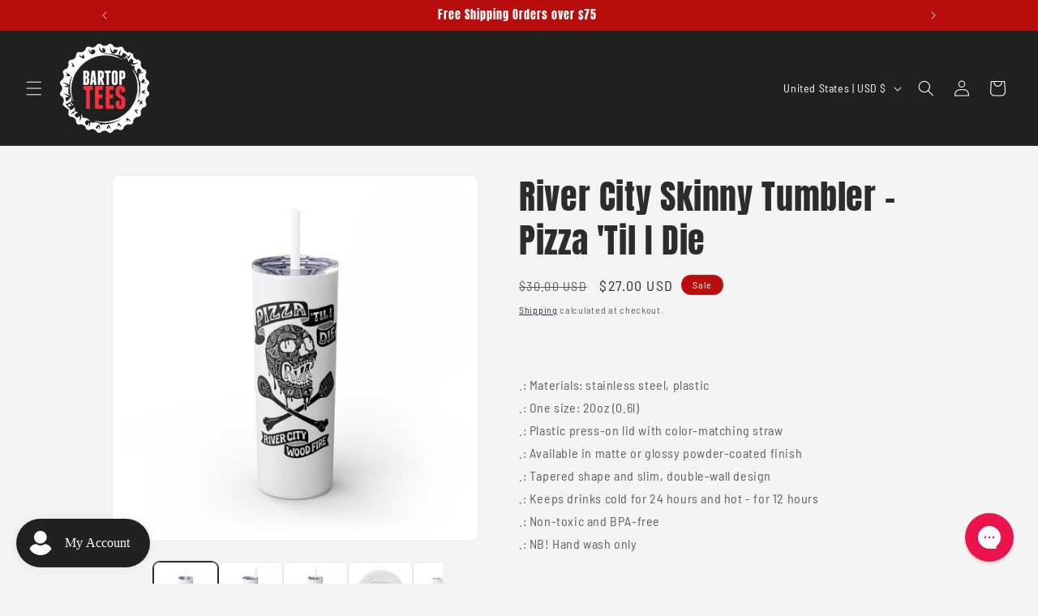

--- FILE ---
content_type: application/x-javascript; charset=utf-8
request_url: https://bundler.nice-team.net/app/shop/status/nice-boutique-p4520.myshopify.com.js?1769198732
body_size: -339
content:
var bundler_settings_updated='1740082577';

--- FILE ---
content_type: application/javascript; charset=UTF-8
request_url: https://portal-sphere-app.onrender.com/trade/bartoptees/pptEmbed.js?api_key=fd1b68a896fed0df468106852c412297&appDomain=portal-sphere-app.onrender.com&customerId=&shopId=63033245917&shopDomain=nice-boutique-p4520.myshopify.com&storeType=Hybrid&timestamp=1769198723&hmac=4f737f1c9fd812786a875c5b9d9dd4423285076564b0d78fb68aa227354f2c46&productVariantId=44067496296669&productId=8191619498205&v=1769198723
body_size: 1023
content:
let pptCurrentScript = document.currentScript || (function () {
    let pptScripts = document.getElementsByTagName('script');
    return pptScripts[pptScripts.length - 1];
})();

let pptUrl = new URL(pptCurrentScript.src);
let pptParams = new URLSearchParams(pptUrl.search);

// Extract the parameters
const pptConfig = {
    apiKey: pptParams.get("api_key"),
    appDomain: pptParams.get("appDomain"),
    customerId: pptParams.get("customerId"),
    shopId: pptParams.get("shopId"),
    shopDomain: pptParams.get("shopDomain"),
    storeType: pptParams.get("storeType"),
    timestamp: pptParams.get("timestamp"),
    hmac: pptParams.get("hmac"),
    productVariantId: pptParams.get("productVariantId")
};

//console.log('pptConfig loaded', pptConfig);

(function() {
    //let storeType = pptConfig.storeType;
    let customerId = pptConfig.customerId;
    // let isB2B = storeType === 'B2B' ? true : false;
    // let isHybrid = (storeType === 'Hybrid' || !storeType) ? true : false;
    // let isCustomerLoggedIn = (customerId !== null) ? true : false;
    // let customerTag = null;
    // let cartData = null;
    let shop = pptConfig.shopDomain;
    let productVariantId = pptConfig.productVariantId;
    async function populateVolumePricingTable() {
        let volumePricingContainer = document.getElementById('volume-pricing-container');
        let volumePricingTable = document.getElementById('volume-pricing-table');
        let loadingSpinner = document.getElementById('loading-spinner');
        // Show loading spinner and hide table
        loadingSpinner.style.display = 'block';
        volumePricingTable.style.display = 'none';
        try {
            let volumePricingData = await window.productPricingService.getVolumePricingByProductVariantId(pptConfig.appDomain, shop, pptConfig.apiKey, pptConfig.timestamp, pptConfig.hmac, customerId, productVariantId);        
            // Hide loading spinner
            loadingSpinner.style.display = 'none';
          const volumeConfig = volumePricingData?.volumeConfig;
            const priceConfig = volumePricingData?.priceConfig;         
            if (!priceConfig || priceConfig.length === 0) {
                volumePricingContainer.style.display = 'none';
                return;
            }
            // Show table and populate data
            volumePricingTable.style.display = 'table';          
           const body = volumePricingTable.createTBody();
            priceConfig.forEach(config => {
                const row = body.insertRow();
                const quantityCell = row.insertCell();
                const priceCell = row.insertCell();
                const discountCell = row.insertCell();
                quantityCell.textContent = `${config.quantity === 0 ? volumeConfig.minimum : config.quantity}+`;
                priceCell.textContent = `${config.currencySymbol}${fixDecimals(config.price)}`;              
                if (volumePricingData.type === 'fixedAmount'){   
                    const discountAmount = `${config.discountAmount}`;
                    discountCell.textContent = `${config.currencySymbol}${fixDecimals(discountAmount)}`;
                }
                else {
                    const discountPercentage = `${config.percentage}`;
                    discountCell.textContent = `${discountPercentage}%`;
                }
                [quantityCell, priceCell, discountCell].forEach(cell => {
                    cell.style.border = '1px solid #ddd';
                    cell.style.padding = '8px';
                    cell.style.textAlign = 'center';
                });
            });
        } catch (error) {
            console.error('Error updating product prices:', error);
            volumePricingContainer.style.display = 'none'; // Hide the container if there's an error
            loadingSpinner.style.display = 'none'; // Hide the loading spinner
        }
    }
    
    populateVolumePricingTable();
    
    // Track page load event
    (function() {
        const shop = pptConfig.shopDomain;
        if (shop) {
            // Push to data layer (if available)
            if (window.pushToDataLayer) {
                window.pushToDataLayer({
                    'event': 'upsell_view',
                    'action_type': 'page_load',
                    'shop_domain': shop,
                    'customer_email': null,
                    'item_id': null,
                    'item_name': null,
                    'item_variant': null
                });
            }
            
            // Post to analytics API
            if (window.postAnalyticsEvent) {
                window.postAnalyticsEvent(
                    shop,
                    null, // itemId
                    null, // itemName
                    null, // itemVariant
                    'page_load',
                    null  // customerEmail
                );
            }
        }
    })();
})();


--- FILE ---
content_type: application/javascript; charset=UTF-8
request_url: https://portal-sphere-app.onrender.com/trade/bartoptees/cpEmbed.js?api_key=fd1b68a896fed0df468106852c412297&appDomain=portal-sphere-app.onrender.com&customerId=&shopId=63033245917&shopDomain=nice-boutique-p4520.myshopify.com&storeType=Hybrid&timestamp=1769198723&hmac=4f737f1c9fd812786a875c5b9d9dd4423285076564b0d78fb68aa227354f2c46&productVariantId=44067496296669&productId=8191619498205&v=1769198723
body_size: 4231
content:
let cpCurrentScript = document.currentScript || (function () {
    let cpScripts = document.getElementsByTagName('script');
    return cpScripts[cpScripts.length - 1];
})();

let cpUrl = new URL(cpCurrentScript.src);
let cpParams = new URLSearchParams(cpUrl.search);

// Extract the parameters
const cpConfig = {
    apiKey: cpParams.get("api_key"),
    appDomain: cpParams.get("appDomain"),
    customerId: cpParams.get("customerId"),
    shopId: cpParams.get("shopId"),
    shopDomain: cpParams.get("shopDomain"),
    storeType: cpParams.get("storeType"),
    timestamp: cpParams.get("timestamp"),
    hmac: cpParams.get("hmac"),
    productVariantId: cpParams.get("productVariantId"),
    productId: cpParams.get("productId")
};

//console.log('cpConfig loaded', cpConfig);

(function() {  
    initializeComplementaryProductState();
    updateDisplay();
})();

function initializeComplementaryProductState() {
    window.productPageState.customerId = cpConfig.customerId;
    window.productPageState.productId = cpConfig.productId;
    window.productPageState.productVariantId = cpConfig.productVariantId;
    window.productPageState.shop = cpConfig.shopDomain;
    window.complementaryProductState.customerId = cpConfig.customerId;
    window.complementaryProductState.productId = cpConfig.productId;
    window.complementaryProductState.variantId = cpConfig.productVariantId;
    window.complementaryProductState.shop = cpConfig.shopDomain;
}
function createComplementaryProduct() {    
    const element = window.complementaryProductService.generateComplementaryProductBlock();
    const complement = window.complementaryProductState.complementaryProductElement;
    complement.complementaryProductBlock = document.getElementById('complementary-product-block');
    complement.complementaryProductBlock.innerHTML = element;
    complement.complementaryProductBlockUI = document.getElementById('complementary-product-block-ui');
    complement.complementaryProductHeader = document.getElementById('complementary-product-header');
    complement.complementaryProductSubHeader = document.getElementById('complementary-product-subheader');
    complement.addToCartComplementaryProduct = document.getElementById('add-complementary-product');
    complement.learnMoreComplementaryProduct = document.getElementById('learn-more-complementary-product');
    complement.complementaryQuantityInput = document.getElementById('complementary-quantity-input');
    complement.complementaryQuantityMinus = document.getElementById('complementary-quantity-minus');
    complement.complementaryQuantityPlus = document.getElementById('complementary-quantity-plus');
    complement.complementaryProductImage = document.getElementById('complementary-product-image');
    complement.complementaryProductTitle = document.getElementById('complementary-product-title');
    complement.complementaryProductPrice = document.getElementById('complementary-product-price');
    complement.complementaryProductDescription = document.getElementById('complementary-product-description');
    complement.complementaryProductDescriptionTooltip = document.getElementById('complementary-product-description-tooltip');
    complement.complementaryQuantityInputGroup = document.getElementById('complementary-quantity-input-group');
    complement.complementaryVolumeQuantities = document.getElementById('complementary-volume-quantities');
}
function closeComplementaryPopup() {
    const popup = document.getElementById('complementary-product-popup');
    const popupQuantityMinus = document.getElementById('complementary-popup-quantity-minus');
    const popupQuantityPlus = document.getElementById('complementary-popup-quantity-plus');
    if (popup.minusHandler) {
        popupQuantityMinus.removeEventListener('click', popup.minusHandler);
        popup.minusHandler = null;
    }
    if (popup.plusHandler) {
        popupQuantityPlus.removeEventListener('click', popup.plusHandler);
        popup.plusHandler = null;
    }
    popup.style.display = 'none';
    document.body.style.overflow = ''; // Restore scrolling
}
function createComplementaryPopup() {
    const popupElement = document.createElement('div');
    popupElement.id = 'complementary-product-popup';
    popupElement.className = 'complementary-popup';
    popupElement.innerHTML = window.complementaryProductService.generateComplementaryProductPopup();
    document.body.appendChild(popupElement);
    const closeButton = popupElement.querySelector('.close');
    if (closeButton) {
        closeButton.addEventListener('click', closeComplementaryPopup);
    }
    popupElement.addEventListener('click', function(event) {
        if (event.target === popupElement) {
            closeComplementaryPopup();
        }
    });
    const addToCartBtn = popupElement.querySelector('.add-to-cart-btn');
    if (addToCartBtn) {
        addToCartBtn.addEventListener('click', async () => {
            await addComplementaryProductToCart();
            closeComplementaryPopup();
        });
    }
}
async function getComplementaryProduct(){
    try {     
        const data = await window.complementaryProductService.getComplementaryProduct(cpConfig.appDomain, window.complementaryProductState.shop, cpConfig.apiKey, cpConfig.timestamp, cpConfig.hmac, window.complementaryProductState.com, window.complementaryProductState.variantId);  
        window.complementaryProductState.complementaryProduct = data;      
    } catch (error) {
        console.error('Error:', error);
        document.getElementById('complementary-product-block').style.display = 'none';
    }
}
async function getComplementaryProductNormalPrice(){
    try {
        const data = await window.productPricingService.getNormalPricingByProductVariantId(cpConfig.appDomain, window.complementaryProductState.shop, cpConfig.apiKey, cpConfig.timestamp, cpConfig.hmac, window.complementaryProductState.customerId, window.complementaryProductState.complementaryProduct.complementaryProductVariantId);
        window.complementaryProductState.complementaryProductNormalPrice = data;      
    } catch (error) {
        console.error('Error:', error);
        document.getElementById('complementary-product-block').style.display = 'none';
    }
}
async function getComplementaryProductVolumePrice(){
    try {
        console.log('calling 444');
        const data = await window.productPricingService.getVolumePricingByProductVariantId(cpConfig.appDomain, window.complementaryProductState.shop, cpConfig.apiKey, cpConfig.timestamp, cpConfig.hmac, window.complementaryProductState.customerId, window.complementaryProductState.complementaryProduct.complementaryProductVariantId);
        window.complementaryProductState.complementaryProductVolumePrice = data;      
    } catch (error) {
        console.error('Error:', error);
        document.getElementById('complementary-product-block').style.display = 'none';
    }
}
async function getProductVolumePrice(){
    try {       
        console.log('calling 123');
        const data = await window.productPricingService.getVolumePricingByProductVariantId(cpConfig.appDomain, window.complementaryProductState.shop, cpConfig.apiKey, cpConfig.timestamp, cpConfig.hmac, window.complementaryProductState.customerId, window.productPageState.productVariantId);
        window.productPageState.productVolumePricing = data;      
    } catch (error) {
        console.error('Error:', error);
    }
}
function complementaryPricingIncrementQuantity(e) {
    e.preventDefault();
    if (window.complementaryProductState.complementaryProductNormalPrice) {
        let currentValue = parseInt(window.complementaryProductState.complementaryProductElement.complementaryQuantityInput.value, 10);
        currentValue++;
        window.complementaryProductState.complementaryProductElement.complementaryQuantityInput.value = currentValue;
        return;
    }
    if (window.complementaryProductState.complementaryProductVolumePrice) {
        const volumeConfig = window.complementaryProductState.complementaryProductVolumePrice.volumeConfig;
        let currentValue = parseInt(window.complementaryProductState.complementaryProductElement.complementaryQuantityInput.value, 10);
        currentValue += parseInt(volumeConfig.increment, 10);
        if (currentValue > volumeConfig.maximum) {
            currentValue = volumeConfig.maximum;
        }
        const priceConfig = window.complementaryProductState.complementaryProductVolumePrice.priceConfig.find(p => currentValue >= p.quantity && currentValue < p.maxQuantity);
        if (priceConfig) {
            window.complementaryProductState.complementaryProductElement.complementaryProductPrice.style.alignItems = 'center';
            window.complementaryProductState.complementaryProductElement.complementaryProductPrice.innerHTML = `
            <span style="font-size: 1.2em; font-weight: bold; margin-right: 5px;">${priceConfig.currencySymbol}${priceConfig.price}</span>
            <span style="font-size: 0.8em; color: #666;">MSRP ${priceConfig.originalPrice}</span>
            `;
        }
        window.complementaryProductState.complementaryProductElement.complementaryQuantityInput.value = currentValue;
        return;
    }
}
function complementaryPricingDecrementQuantity(e) {
    e.preventDefault();
    if (window.complementaryProductState.complementaryProductNormalPrice) {
        let currentValue = parseInt(window.complementaryProductState.complementaryProductElement.complementaryQuantityInput.value, 10);
        currentValue--;
        if (currentValue < 1) {
            currentValue = 1;
        }
        window.complementaryProductState.complementaryProductElement.complementaryQuantityInput.value = currentValue;
        return;
    } 
    if (window.complementaryProductState.complementaryProductVolumePrice) {
        const volumeConfig = window.complementaryProductState.complementaryProductVolumePrice.volumeConfig;
        let currentValue = parseInt(window.complementaryProductState.complementaryProductElement.complementaryQuantityInput.value, 10);
        currentValue -= volumeConfig.increment;
        if (currentValue < volumeConfig.minimum || currentValue < 1) {
            currentValue = volumeConfig.minimum === 0 ? 1 : volumeConfig.minimum;
        }
        const priceConfig = window.complementaryProductState.complementaryProductVolumePrice.priceConfig.find(p => currentValue >= p.quantity && currentValue < p.maxQuantity);
        if (priceConfig) {
            window.complementaryProductState.complementaryProductElement.complementaryProductPrice.style.alignItems = 'center';
            window.complementaryProductState.complementaryProductElement.complementaryProductPrice.innerHTML = `
                <span style="font-size: 1.2em; font-weight: bold; margin-right: 5px;">${priceConfig.currencySymbol}${priceConfig.price}</span>
                <span style="font-size: 0.8em; color: #666;">MSRP ${priceConfig.currencySymbol}${priceConfig.originalPrice}</span>               
            `;
        }
        window.complementaryProductState.complementaryProductElement.complementaryQuantityInput.value = currentValue;
        return;
    }
}

function showComplementaryToast(message, type = 'error') {
    const toast = document.getElementById('complementary-product-toast');
    toast.textContent = message;
    toast.className = 'toast'; // Reset class
    toast.classList.add(type);
    toast.style.display = 'block';
    setTimeout(() => {
        toast.style.display = 'none';
    }, 3000); // Hide after 3 seconds
}

function extractIdFromGid(gid) {
    const parts = gid.split('/');
    return parts[parts.length - 1];
}

function showComplementaryPopup() {
    const productInfo = window.complementaryProductState.complementaryProduct.complementaryProductInfo;
    const popup = document.getElementById('complementary-product-popup');
    const popupImage = document.getElementById('complementary-popup-product-image');
    const popupTitle = document.getElementById('complementary-popup-product-title');
    const popupDescription = document.getElementById('complementary-popup-product-description');
    const popupDescriptionTooltip = document.getElementById('complementary-popup-product-description-tooltip');
    const popupQuantityInput = document.getElementById('complementary-popup-quantity-input');
    const popupQuantityMinus = document.getElementById('complementary-popup-quantity-minus');
    const popupQuantityPlus = document.getElementById('complementary-popup-quantity-plus');
    const popupQuantityLimits = document.getElementById('complementary-popup-quantity-limits');
    const popupPrice = document.getElementById('complementary-popup-product-discount-price');
    const popupMsrpPrice = document.getElementById('complementary-popup-product-msrp-price');
    popupImage.src = productInfo.image;
    popupTitle.textContent = productInfo.title;
    popupDescription.textContent = productInfo.description || 'No description available.';
    popupDescriptionTooltip.textContent = productInfo.description || 'No description available.';
    popup.style.display = 'flex';
    document.body.style.overflow = 'hidden';
    if (window.complementaryProductState.complementaryProductVolumePrice) {
        const volumeConfig = window.complementaryProductState.complementaryProductVolumePrice.volumeConfig;      
        const min = volumeConfig.minimum;
        const inc = volumeConfig.increment;
        const max = volumeConfig.maximum === Number.MAX_SAFE_INTEGER ? '∞' : volumeConfig.maximum;
        popupQuantityInput.value = min;
        popupQuantityInput.step = inc;
        popupQuantityInput.max = max;
        popupQuantityInput.readOnly = true;
        if (!volumeConfig.maximum || volumeConfig.maximum == Number.MAX_SAFE_INTEGER) {
            popupQuantityLimits.innerHTML = `Min. ${min} &#x2022; Increments of ${inc}`;
        } else {
            popupQuantityLimits.innerHTML = `Min. ${min} &#x2022; Max ${max} &#x2022; Increments of ${inc}`;
        }
        
        updatePrice(min);
        
        popup.minusHandler = handleMinusClick;
        popup.plusHandler = handlePlusClick;
        popupQuantityMinus.addEventListener('click', handleMinusClick);
        popupQuantityPlus.addEventListener('click', handlePlusClick);
    }
    const tbody = document.getElementById('volume-pricing-tbody');
    tbody.innerHTML = ''; // Clear existing rows
    if (window.complementaryProductState.complementaryProductVolumePrice) {
        const volumeConfig = window.complementaryProductState.complementaryProductVolumePrice.volumeConfig;
        const discountType = window.complementaryProductState.complementaryProductVolumePrice.type;
        window.complementaryProductState.complementaryProductVolumePrice.priceConfig.forEach(config => {
            const row = document.createElement('tr');
            if (discountType === 'fixedAmount'){
                row.innerHTML = `
                    <td>${config.quantity === 0 ? volumeConfig.minimum : config.quantity}+</td>
                    <td>${config.currencySymbol}${config.price}</td>
                    <td>${config.currencySymbol}${fixDecimals(config.discountAmount)}</td>
                `;
            } else {
                row.innerHTML = `
                    <td>${config.quantity === 0 ? volumeConfig.minimum : config.quantity}+</td>
                    <td>${config.currencySymbol}${config.price}</td>
                    <td>${config.percentage}%</td>
                `;
            }       
            tbody.appendChild(row);
        });}
    popup.scrollTo(0, 0);
    document.body.style.overflow = 'hidden'; // Prevent background scrolling
    popup.style.display = 'flex';
}
function handleMinusClick() {
    let currentValue = parseInt(popupQuantityInput.value, 10);
    currentValue -= parseInt(inc, 10);
    if (currentValue < min || currentValue < 1) {
        currentValue = min === 0 ? 1 : min;
    }
    popupQuantityInput.value = currentValue;
    updatePrice(currentValue);
}
function handlePlusClick() {
    let currentValue = parseInt(popupQuantityInput.value, 10);
    currentValue += parseInt(inc, 10);
    if (volumeConfig.maximum && currentValue > volumeConfig.maximum) {
        currentValue = volumeConfig.maximum;
    }
    popupQuantityInput.value = currentValue;
    updatePrice(currentValue);
}

function updatePrice(quantity) {
    const priceConfig = window.complementaryProductState.complementaryProductVolumePrice.priceConfig.find(
        p => quantity >= p.quantity && quantity < p.maxQuantity
    );
    if (priceConfig) {
        popupPrice.innerHTML = `<span style="font-size: 1.2em; font-weight: bold; margin-right: 5px;">${priceConfig.currencySymbol}${priceConfig.price}</span>`;
        popupMsrpPrice.innerHTML = `<span style="font-size: 0.8em; color: #666;">MSRP ${priceConfig.currencySymbol}${priceConfig.originalPrice}</span>`;
    }
}

function showTopSellerPopup() {
    const productInfo = window.topProductPopupState.topProductData.productInfo;
    const popup = document.getElementById('complementary-product-popup');
    const popupImage = document.getElementById('complementary-popup-product-image');
    const popupTitle = document.getElementById('complementary-popup-product-title');
    const popupDescription = document.getElementById('complementary-popup-product-description');
    popupImage.src = productInfo.image;
    popupTitle.textContent = productInfo.title;
    popupDescription.textContent = productInfo.description || 'No description available.';
    popup.style.display = 'block';
    document.body.style.overflow = 'hidden'; // Prevent scrolling when popup is open
}
async function addComplementaryProductToCart() {
    try {
        const cart = await window.cartService.getCart();
        const variantId = extractIdFromGid(window.complementaryProductState.complementaryProduct.complementaryProductVariantId);
        const quantity = parseInt(window.complementaryProductState.complementaryProductElement.complementaryQuantityInput.value);
        const existingItem = cart.items.find(item => item.variant_id === parseInt(variantId));   
        if (existingItem) {
            const lineItemId = existingItem.key;
            const existingUpsellQuantity = existingItem.properties?._upsellQuantity || 0;
            const existingIsUpsellOrigin = existingItem.properties?._isUpsellOrigin || null;       
            await window.cartService.updateProductToCart(lineItemId, existingItem.quantity + quantity, {
                "_isUpsellOrigin": existingIsUpsellOrigin,
                "_upsellQuantity": parseInt(existingUpsellQuantity) + quantity
            });
            refreshCartDrawerAndCountNonDestructive();
        } else {
            await window.cartService.addProductToCart(variantId, quantity, {
                "_isUpsellOrigin": true,
                "_upsellQuantity": quantity
            });
            refreshCartDrawerAndCountNonDestructive();
            const postCart = await window.cartService.getCart();
            if (postCart?.item_count === 1) {
                displayTopSellerPopup();
            }
        }     
    } catch (error) {
      console.error('Error adding/updating complementary product in cart:', error);
      showComplementaryToast('Failed to add complementary product to cart. Please try again.', 'error');
    }
}
async function addTopSellerPopupProductToCart() {
    try {
        const cart = await window.cartService.getCart();
        const variantId = extractIdFromGid(window.topProductPopupState.topProductData.productVariantId);
        const quantityInput = document.getElementById('cp-ts-quantity-input');
        const quantity = parseInt(quantityInput.value);
        const existingItem = cart.items.find(item => item.variant_id === parseInt(variantId));     
        if (existingItem) {
            const lineItemId = existingItem.key;
            const existingUpsellQuantity = existingItem.properties?._upsellQuantity || 0;
            const existingIsUpsellOrigin = existingItem.properties?._isUpsellOrigin || null;     
            await window.cartService.updateProductToCart(lineItemId, existingItem.quantity + quantity, {
                "_isUpsellOrigin": existingIsUpsellOrigin,
                "_upsellQuantity": parseInt(existingUpsellQuantity) + quantity
            });
            refreshCartDrawerAndCountNonDestructive();
        } else {
            await window.cartService.addProductToCart(variantId, quantity, {
                "_isUpsellOrigin": true,
                "_upsellQuantity": quantity
            });
            refreshCartDrawerAndCountNonDestructive();
        }      
    } catch (error) {
      console.error('Error adding complementary product to cart:', error);
      showComplementaryToast('Failed to add complementary product to cart. Please try again.', 'error');
    }
}
function updateComplementaryProductButtons() {
    if (!window.complementaryProductState.complementaryProduct.plusButtonFlag) {
                  const TriggerTrackingEventBindAdd = TriggerTrackingEvent.bind(null,  window.complementaryProductState, 'increased_complementary_quantity', cpConfig.shopDomain);
        window.complementaryProductState.complementaryProductElement.learnMoreComplementaryProduct.addEventListener('click', TriggerTrackingEventBindAdd);
        window.complementaryProductState.complementaryProductElement.complementaryQuantityPlus.addEventListener('click', complementaryPricingIncrementQuantity);
        window.complementaryProductState.complementaryProduct.plusButtonFlag = true;
    }
    if (!window.complementaryProductState.complementaryProduct.minusButtonFlag) {
          const TriggerTrackingEventBindSub = TriggerTrackingEvent.bind(null,  window.complementaryProductState, 'decreased_complementary_quantity', cpConfig.shopDomain);
        window.complementaryProductState.complementaryProductElement.learnMoreComplementaryProduct.addEventListener('click', TriggerTrackingEventBindSub);
        window.complementaryProductState.complementaryProductElement.complementaryQuantityMinus.addEventListener('click', complementaryPricingDecrementQuantity);
        window.complementaryProductState.complementaryProduct.minusButtonFlag = true;
    }
    if (!window.complementaryProductState.complementaryProduct.addToCartFlag) {
        const TriggerTrackingEventBindAddCart = TriggerTrackingEvent.bind(null,  window.complementaryProductState, 'add_cart_complementary', cpConfig.shopDomain);
        window.complementaryProductState.complementaryProductElement.learnMoreComplementaryProduct.addEventListener('click', TriggerTrackingEventBindAddCart);
        window.complementaryProductState.complementaryProductElement.addToCartComplementaryProduct.addEventListener('click', addComplementaryProductToCart);
        window.complementaryProductState.complementaryProduct.addToCartFlag = true;
    }
    if(!window.complementaryProductState.customerId) {
        window.complementaryProductState.complementaryProductElement.learnMoreComplementaryProduct.style.display = 'none';
    }  
    if (!window.complementaryProductState.complementaryProduct.learnMoreFlag && window.complementaryProductState.customerId) {
        window.complementaryProductState.complementaryProductElement.learnMoreComplementaryProduct.addEventListener('click', showComplementaryPopup);
        const TriggerTrackingEventBindLearn = TriggerTrackingEvent.bind(null,  window.complementaryProductState, 'learn_complementary_product', cpConfig.shopDomain);
        window.complementaryProductState.complementaryProductElement.learnMoreComplementaryProduct.addEventListener('click', TriggerTrackingEventBindLearn);
        window.complementaryProductState.complementaryProduct.learnMoreFlag = true;
    }
}
function updateComplementaryProductElement() {
    const fullDescription = window.complementaryProductState.complementaryProduct.complementaryProductInfo.description;
    window.complementaryProductState.complementaryProductElement.complementaryProductImage.src = window.complementaryProductState.complementaryProduct.complementaryProductInfo.image;
    window.complementaryProductState.complementaryProductElement.complementaryProductImage.style.display = 'flex';
    window.complementaryProductState.complementaryProductElement.complementaryProductTitle.innerHTML = `
      <a href="${window.complementaryProductState.complementaryProduct.complementaryProductInfo.previewUrl}?variant=${extractIdFromGid(window.complementaryProductState.complementaryProduct.complementaryProductVariantId)}" 
         style="text-decoration: none; color: inherit; cursor: pointer;">
        ${window.complementaryProductState.complementaryProduct.complementaryProductInfo.title}
      </a>
    `;
    window.complementaryProductState.complementaryProductElement.complementaryProductTitle.style.display = 'flex';

     const TriggerTrackingEventBindView = TriggerTrackingEvent.bind(null,  window.complementaryProductState, 'complementary_product_view', cpConfig.shopDomain);
        window.complementaryProductState.complementaryProductElement.complementaryProductTitle.addEventListener('click', TriggerTrackingEventBindView);

    if (window.complementaryProductState.complementaryProductNormalPrice) {
        window.complementaryProductState.complementaryProductElement.complementaryProductPrice.textContent = window.complementaryProductState.complementaryProductNormalPrice.currencySymbol + window.complementaryProductState.complementaryProductNormalPrice.amount;
        window.complementaryProductState.complementaryProductElement.complementaryQuantityInput.readOnly = false;
    } 
    else if (window.complementaryProductState.complementaryProductVolumePrice) {
        const priceInfo = window.complementaryProductState.complementaryProductVolumePrice.priceConfig[0];
        const volumeConfig = window.complementaryProductState.complementaryProductVolumePrice.volumeConfig;
        window.complementaryProductState.complementaryProductElement.complementaryProductPrice.style.alignItems = 'center';
        window.complementaryProductState.complementaryProductElement.complementaryProductPrice.innerHTML = `
            <span style="font-size: 1.2em; font-weight: bold; margin-right: 5px;">${priceInfo.currencySymbol}${priceInfo.price}</span>
            <span style="font-size: 0.8em; color: #666;">MSRP ${priceInfo.currencySymbol}${priceInfo.originalPrice}</span>      
        `;      
        window.complementaryProductState.complementaryProductElement.complementaryQuantityInput.value = volumeConfig.minimum === 0 ? 1 : volumeConfig.minimum;
        window.complementaryProductState.complementaryProductElement.complementaryQuantityInput.readOnly = true;
        const min = volumeConfig.minimum;
        const inc = volumeConfig.increment;
        const max = volumeConfig.maximum === Number.MAX_SAFE_INTEGER ? '∞' : volumeConfig.maximum;
        if (!volumeConfig.maximum || volumeConfig.maximum == Number.MAX_SAFE_INTEGER) {
            window.complementaryProductState.complementaryProductElement.complementaryVolumeQuantities.textContent = `Min. ${min} • Increments of ${inc}`; 
        }
        else {
            window.complementaryProductState.complementaryProductElement.complementaryVolumeQuantities.textContent = `Min. ${min} • Max ${max} • Increments of ${inc}`;
        }
    }
    window.complementaryProductState.complementaryProductElement.complementaryProductPrice.style.display = 'flex';
    window.complementaryProductState.complementaryProductElement.complementaryProductDescription.textContent = fullDescription;
    window.complementaryProductState.complementaryProductElement.complementaryProductDescriptionTooltip.textContent = fullDescription;
    window.complementaryProductState.complementaryProductElement.complementaryQuantityInputGroup.style.display = 'flex';
    window.complementaryProductState.complementaryProductElement.addToCartComplementaryProduct.style.display = 'block';
    window.complementaryProductState.complementaryProductElement.learnMoreComplementaryProduct.style.display = 'block';
} 

async function getCustomerTag() {
    const customerId = cpConfig.customerId;
    const tag = await window.customerService.getCustomerTag(cpConfig.appDomain, cpConfig.shopDomain, cpConfig.apiKey, cpConfig.timestamp, cpConfig.hmac, customerId);
    return typeof(tag) == 'string' ? tag : null;;
}

async function updateDisplay() {
    let storeType = cpConfig.storeType;
    let customerId = cpConfig.customerId;
    let isB2B = storeType === 'B2B' ? true : false;
    let isHybrid = (storeType === 'Hybrid' || !storeType) ? true : false;
    let isCustomerLoggedIn = (customerId !== null) ? true : false;
    let customerTag = null;
    let cartData = null;
    customerTag = await getCustomerTag();
    if (isB2B && isCustomerLoggedIn && customerTag) {
        await getComplementaryProduct();
        if (window.complementaryProductState?.complementaryProduct?.complementaryProductVariantId) {
            createComplementaryPopup();
            createComplementaryProduct();
            window.complementaryProductState.complementaryProductElement.complementaryProductHeader.textContent = 'Increase Your Sales With This Complementary Product';
            window.complementaryProductState.complementaryProductElement.complementaryProductSubHeader.textContent = 'End consumers often also buy this complementary product:';
            window.complementaryProductState.complementaryProductElement.complementaryProductBlockUI.style.display = 'block';
            await getComplementaryProductVolumePrice();
            await Promise.all([
                updateComplementaryProductElement(),
                updateComplementaryProductButtons()
            ]);
        }
    }  
    /* 
    if (isHybrid && (!isCustomerLoggedIn || customerTag == null)) {
        await getComplementaryProduct();
        if (window.complementaryProductState?.complementaryProduct?.complementaryProductVariantId) {
            createComplementaryPopup();
            createComplementaryProduct();
            window.complementaryProductState.complementaryProductElement.complementaryProductHeader.textContent = 'Frequently Bought Together:';
            window.complementaryProductState.complementaryProductElement.complementaryProductBlockUI.style.display = 'block';
            await getComplementaryProductNormalPrice();
            await Promise.all([
                updateComplementaryProductElement(),
                updateComplementaryProductButtons()
            ]);
        }
    }
    */
    if (isHybrid && isCustomerLoggedIn && customerTag) { 
        window.productPageService.createProductPageCustomPricing();
        if (productPageState.new.productPriceElement) {
            window.productPageState.new.productPriceElement.style.display = 'none';
            window.productPageState.new.productLoadingSpinner.style.display = 'flex';
            window.productPageService.hideProductPageElements(); 
            await getProductVolumePrice();
        }
        await getComplementaryProduct();
        if (window.complementaryProductState?.complementaryProduct?.complementaryProductVariantId) {
            createComplementaryPopup();
            createComplementaryProduct();
            window.complementaryProductState.complementaryProductElement.complementaryProductHeader.textContent = 'Increase Your Sales With This Complementary Product';
            window.complementaryProductState.complementaryProductElement.complementaryProductSubHeader.textContent = 'End consumers often also buy this complementary product:';
            window.complementaryProductState.complementaryProductElement.complementaryProductBlockUI.style.display = 'block';
            await getComplementaryProductVolumePrice();
            await Promise.all([
                updateComplementaryProductElement(),
                updateComplementaryProductButtons()
            ]);
        }
    }
}

--- FILE ---
content_type: application/javascript; charset=UTF-8
request_url: https://portal-sphere-app.onrender.com/analytics/tracking.js
body_size: -67
content:
(function(window) {
    const GTM_ID = 'GTM-KBT3PGNF';

    window.initGTM = function() {
        if (typeof window !== 'undefined') {
            (function(w, d, s, l, i) {
                w[l] = w[l] || [];
                w[l].push({'gtm.start': new Date().getTime(), event: 'gtm.js'});
                const f = d.getElementsByTagName(s)[0];
                const j = d.createElement(s);
                const dl = l != 'dataLayer' ? '&l=' + l : '';
                j.async = true;
                j.src = 'https://www.googletagmanager.com/gtm.js?id=' + i + dl;
                f.parentNode.insertBefore(j, f);
            })(window, document, 'script', 'dataLayer', GTM_ID);
        }
    };

    window.pushToDataLayer = function(event) {
        if (typeof window !== 'undefined' && window.dataLayer) {
            window.dataLayer.push(event);
        }
    };

    window.initGTM();
})(window); 

--- FILE ---
content_type: application/javascript; charset=UTF-8
request_url: https://portal-sphere-app.onrender.com/trade/bartoptees/ppEmbed.js?api_key=fd1b68a896fed0df468106852c412297&appDomain=portal-sphere-app.onrender.com&enableTopProducts=false&productVariantId=44067496296669&productId=8191619498205&customerId=&shopId=63033245917&authSignature=null&shopDomain=nice-boutique-p4520.myshopify.com&storeType=Hybrid&timestamp=1769198723&hmac=4f737f1c9fd812786a875c5b9d9dd4423285076564b0d78fb68aa227354f2c46&v=1769198723
body_size: 6487
content:
const currentScript = document.currentScript || (function () {
    const scripts = document.getElementsByTagName('script');
    return scripts[scripts.length - 1];
})();

const url = new URL(currentScript.src);
const params = new URLSearchParams(url.search);

// Extract the parameters
const config = {
    apiKey: params.get("api_key"),
    appDomain: params.get("appDomain"),
    customerId: params.get("customerId"),
    shopId: params.get("shopId"),
    shopDomain: params.get("shopDomain"),
    storeType: params.get("storeType"),
    timestamp: params.get("timestamp"),
    hmac: params.get("hmac")
};

var Shopify = Shopify || {};
Shopify.theme = Shopify.theme || {};   

const impulseCardGrid = 'div.grid__item.grid-product.small--one-half.medium-up--one-quarter.aos-init.aos-animate';
const productPriceSelectors = [
    //Dawn Theme
    'div.price__container',
    '.portalspere__product__price',
    'div.card-information',
    'div.price-wrapper',
    'div.price-rating',
    '.product-item .price',
    'div.product-price',
    // Warehouse Theme,  
    // 'div.product-form__info-content',
    "div.product-item__price-list",
    'div.line-item__price-list',//cart price,
    'div.product-thumbnail__info-container',
    'div.modal_price',
    'product-thumbnail__info-container',  //parallax theme
    'product-block.product-block',
    '.grid-product__price',//impulse theme
    '.price__container',
    '.product-price',
    // '.price.price--on-sale', //be yours
    '.product-price--sale',
    '.product-price--regular'
];

const productCardSelectors = [
    '.portalspere__product__card',
    'div.card__information',  // Dawn Theme
    'div.product-card',       // Debut Theme
    'div.product-item',       // Other common themes
    // Warehouse Theme,
    'product-block.product-block',
    'div.grid__item.grid-product.aos-init.aos-animate',
    'div.card__section',
    'div.one-third.column.medium-down--one-half.thumbnail', // parallax theme
    'div.thumbnail',// parallax theme
    impulseCardGrid,
    '.featured-product',
    'div.grid-product__content', //Implulse theme
    'div.product-item__info', 
    'tr.line-item.line-item--stack', //cart Card
    'div.product-item product-item--vertical',
    //'.card-wrapper', //flux theme - removed this for now to check the generic
    'div.one-third',  //parallax theme
    '.js-product product-info quickbuy-content spaced-row container',
    '.grid__item',
    '.js-pagination-result'
    // '.product-block',
    // '.product-block.grid__item.one-quarter.small-down--one-half'
];

const productCardHeadingSelectors = [
    '.portalspere__product__card__heading',
    'h3.card__heading',          // Dawn Theme
    '.product-title',            // Debut Theme
    '.product-item__title',       // Warehouse Theme
    'h2.product-grid-item__title',// Some other themes
    "div.container .column",
    "div.grid-product",
    'div.product-thumbnail__title-container' //parallax theme
];

const storeType = config.storeType;
const customerId = config.customerId;
const isB2B = storeType === 'B2B' ? true : false;
const isHybrid = (storeType === 'Hybrid' || !storeType) ? true : false;
const isCustomerLoggedIn = (customerId !== null) ? true : false;

(async function () {
    await initializeProductState();

    const pathname = window.top.location.pathname;
    if(pathname.includes('collections')) {
        setOptionsOnTheDom();
    }

    if(pathname.includes('products')) {
        setOptionsOnTheProductPageDom();
    }

    if(pathname.includes('cart')) {
        if(isCustomerLoggedIn) {
            setOptionsOnTheCartPageDom();
        }
    }

    const form = document.querySelector('form[action="/cart/add"]');
    if (form) {
        const variantId = form.querySelector('input[name="id"]')?.value || form.querySelector('select[name="id"]')?.value;
        const productId = form.querySelector('input[name="product-id"]')?.value;
        if (variantId) {
            window.productPageState.productVariantId = variantId;
        }
        if (productId) {
            window.productPageState.productId = productId;
        }
    }
    if (isHybrid && !isCustomerLoggedIn) {
        return;
    }
    if (isB2B && !isCustomerLoggedIn) {
        const currentPage = window.location.pathname;
        if (currentPage.includes('/products/')) {
            window.loginRegisterService.createLoginRegisterButtons();
            if (window.complementaryProductState.complementaryProductElement.complementaryProductLoginButtons) {
                window.complementaryProductState.complementaryProductElement.complementaryProductLoginButtons.style.display = 'block';
            }
            if (window.productPageState.original.productOriginalQuantityElement) {
                window.productPageState.original.productOriginalQuantityElement.remove();
            }
            if (window.productPageState.original.productOriginalCartButtons) {
                window.productPageState.original.productOriginalCartButtons.remove();      
            }
            if (window.productPageState.original.productOriginalAddToCartButton) {
                window.productPageState.original.productOriginalAddToCartButton.remove();      
            }
        }
        return;
    }
    const customerTag = await getCustomerTag();
    await initializeProductState();
    // if hybrid and not logged in or hybrid and logged in but no customer tag, do nothing  
    if ((isHybrid && !isCustomerLoggedIn) || (isHybrid && isCustomerLoggedIn && customerTag == null)) {
        window.productPageState.skipEvent = true;
        //console.debug('Pricing Embed: Hybrid and not logged in, skipping');
        return;
    }

    // if b2b and not logged in or b2b and logged in but no customer tag, display login register button
    if ((isB2B && isCustomerLoggedIn && customerTag == null) || (isHybrid && isCustomerLoggedIn && customerTag == null) ) {
        const currentPage = window.location.pathname;
        if (currentPage.includes('/products/')) {      // display login register buttons
            window.loginRegisterService.createLoginRegisterButtons();
            if (window.complementaryProductState.complementaryProductElement.complementaryProductLoginButtons) {
                window.complementaryProductState.complementaryProductElement.complementaryProductLoginButtons.style.display = 'block';
            }
            if (window.productPageState.original.productOriginalQuantityElement) {
                window.productPageState.original.productOriginalQuantityElement.remove();
            }
            if (window.productPageState.original.productOriginalCartButtons) {
                window.productPageState.original.productOriginalCartButtons.remove();      
            }
            if (window.productPageState.original.productOriginalAddToCartButton) {
                window.productPageState.original.productOriginalAddToCartButton.remove();      
            }
            try {
                if(volumeConfig != null && volumeConfig.hasOwnProperty('minimum') && volumeConfig.hasOwnProperty('increment') && volumeConfig.hasOwnProperty('maximum')) {
                    const quantityInfo = document.createElement('p');
                    quantityInfo.id = 'volume-pricing-quantity-info';
                    const min = volumeConfig.minimum;
                    const inc = volumeConfig.increment;
                    const max = volumeConfig.maximum === Number.MAX_SAFE_INTEGER ? '∞' : volumeConfig.maximum;
                    if (!volumeConfig.maximum || volumeConfig.maximum == Number.MAX_SAFE_INTEGER) {
                        quantityInfo.innerHTML = `Min. ${min} &#x2022; Increments of ${inc}`;
                    } else {
                        quantityInfo.innerHTML = `Min. ${min} &#x2022; Max ${max} &#x2022; Increments of ${inc}`;
                    }
                }
            } catch (error) {
                console.log('error in line 168');
                console.log(error.message);
            }
            
            window.productPageState.new.productQuantityElement.insertAdjacentElement('afterend', quantityInfo);
        }
        return;
    }
    if ((isB2B || isHybrid) && isCustomerLoggedIn && customerTag) {
        const currentPage = window.location.pathname;
        if (currentPage.includes('/products/')){
            window.productPageService.createProductPageCustomPricing();
            if (window.productPageState.new.productPriceElement) {
                window.productPageState.new.productPriceElement.style.display = 'none';
                window.productPageState.new.productLoadingSpinner.style.display = 'flex';
                window.productPageService.hideProductPageElements();
                const data = await getProductVolumePricingByVariantId(window.productPageState.productVariantId);
                window.productPageState.productVolumePricing = data;
                const volumeConfig = data.volumeConfig;
                const quantityInfo = document.createElement('p');
                quantityInfo.id = 'volume-pricing-quantity-info';
                try {
                    if(volumeConfig != null && volumeConfig.hasOwnProperty('minimum') && volumeConfig.hasOwnProperty('increment') && volumeConfig.hasOwnProperty('maximum')) {
                        const min = volumeConfig.minimum;
                        const inc = volumeConfig.increment;
                        const max = volumeConfig.maximum === Number.MAX_SAFE_INTEGER ? '∞' : volumeConfig.maximum;
                        if (!volumeConfig.maximum || volumeConfig.maximum == Number.MAX_SAFE_INTEGER) {
                            quantityInfo.innerHTML = `Min. ${min} &#x2022; Increments of ${inc}`;
                        } else {
                            quantityInfo.innerHTML = `Min. ${min} &#x2022; Max ${max} &#x2022; Increments of ${inc}`;
                        }
                    }
                } catch(err) {
                    console.log('Error in line 201');
                    console.log(err.message);    
                }
                
                window.productPageState.new.productQuantityElement.insertAdjacentElement('afterend', quantityInfo); 
                await Promise.all([
                    updateProductElement(),
                    updateProductButtons()
                ]);
            }
        }      
    }

    // get products cards and pricing
    resetTheCurrentPage();

})();

function resetTheCurrentPage() {
    setTimeout(async () => {
        const productsCards = getProductsCards();
        const pricingPromises = productsCards.map(async productCard => {
            const productId = extractProductId(productCard.cardElement);
            if(productId.length===13) {
                try {
                    const pricing = await getProductVolumePricingByProductId(productId);
                    return ({ productCard, pricing });
                } catch (error) {
                    console.error(`Error fetching pricing for product ${productId}:`, error);
                    return { productCard, pricing: null };
                }
            } else {
                try {
                    const pricing_1 = await getProductVolumePricingByVariantId(productId);
                    return ({ productCard, pricing });
                } catch (error_1) {
                    console.error(`Error fetching pricing for product ${productId}:`, error_1);
                    return { productCard, pricing: null };
                }
            }
        });

        Promise.all(pricingPromises)
        .then(results => {
            results.forEach(({ productCard, pricing }) => {
                if (pricing && pricing.priceConfig.length > 0) {
                    const priceDisplay = productPriceSelectors
                    .map(selector => productCard.cardElement.querySelector(selector))
                    .find(el => el);

                    if (priceDisplay) {
                        //console.log('pricing here', pricing);
                        const { currencySymbol, price, originalPrice } = pricing.priceConfig[0];
                        priceDisplay.innerHTML = `
                            <span style="font-size: 1.2em; font-weight: bold;">${currencySymbol}${price}</span>
                            <span style="font-size: 0.8em; color: #666;">MSRP ${currencySymbol}${originalPrice}</span>
                        `;
                        
                        const quantitySelector = priceDisplay.parentElement.parentElement.parentElement.parentElement.querySelector('input.quantity__input');
                        if(quantitySelector) {
                            quantitySelector.setAttribute('data-step', pricing.volumeConfig.increment.toString());
                            quantitySelector.setAttribute('step', pricing.volumeConfig.increment.toString());
                            quantitySelector.setAttribute('data-min', pricing.volumeConfig.minimum.toString());
                            quantitySelector.setAttribute('min', pricing.volumeConfig.minimum);

                            const hiddenElements = `
                                <input type="hidden" class="minimum" value="${pricing.volumeConfig.minimum}">
                                <input type="hidden" class="increment" value="${pricing.volumeConfig.increment}">
                            `;
                            const parentQuantitySelector = quantitySelector.parentElement;
                            if(priceDisplay.parentElement.parentElement.parentElement.parentElement.querySelector('.card__information'))
                                priceDisplay.parentElement.parentElement.parentElement.parentElement.querySelector('.card__information').insertAdjacentHTML('afterend', hiddenElements);
                            const minusButton = parentQuantitySelector.querySelector('button[name="minus"]');
                            const plusButton = parentQuantitySelector.querySelector('button[name="plus"]');
                            if(minusButton && plusButton) {
                                minusButton.removeAttribute('disabled');
                                minusButton.addEventListener('click', resetTheCurrentPage);
                                plusButton.removeAttribute('disabled');
                                plusButton.addEventListener('click', resetTheCurrentPage);
                            }
                        } 
                    } 
                } 
            });
        })
        .catch(error => {
            console.error('Error updating product prices:', error);
        });
    }, 10);
}

function setOptionsOnTheCartPageDom() {
    const cartItemsTable = document.querySelector('cart-items');
    const trItems = cartItemsTable.querySelectorAll('quantity-input.cart-quantity');
    trItems.forEach(async (row) => {
        const quantitySelector = row.querySelector('.quantity__input');
        quantitySelector.setAttribute('readonly', "true");
        const variantId = quantitySelector.getAttribute('data-quantity-variant-id');
        const minusButtonSelector = row.querySelector('button[name="minus"]');
        const plusButtonSelector = row.querySelector('button[name="plus"]');
        
        if(minusButtonSelector && plusButtonSelector) {
            minusButtonSelector.setAttribute('disabled', 'disabled');
            plusButtonSelector.setAttribute('disabled', 'disabled');

            minusButtonSelector.addEventListener('click', function () {
               setTimeout(() => { location.reload() }, 1000); 
            })

            plusButtonSelector.addEventListener('click', function () {
               setTimeout(() => { location.reload() }, 1000); 
            })
            
            const variantPriceConfig = await getProductVolumePricingByVariantId(variantId);
            try {
                if(variantPriceConfig) {
                    let firstPriceConfig = variantPriceConfig.priceConfig.find((item) => { 
                        return quantitySelector.value >= item.quantity && quantitySelector.value <= item.maxQuantity 
                    });
                    
                    if(!firstPriceConfig) {
                        firstPriceConfig = variantPriceConfig.priceConfig.reduce((minItem, current) => 
                            current.quantity < minItem.quantity ? current : minItem
                        );
                    }

                    const volumePriceConfig = variantPriceConfig.volumeConfig;
                    quantitySelector.setAttribute('step', volumePriceConfig.increment.toString());
                    quantitySelector.setAttribute('min', volumePriceConfig.minimum.toString());
                }    
            } catch (error) {
                console.log('here error caught ');
                console.log(error.message);
            }
            
            minusButtonSelector.removeAttribute('disabled');
            plusButtonSelector.removeAttribute('disabled');
        }
    });
}

async function attachTrEventListeners(trSelector) {
    const productSelector = trSelector.querySelector('a.cart-item__name');
    if(productSelector) {
        const variantId = productSelector.getAttribute('href').split('?variant=')[1];
        const volResponse = await getProductVolumePricingByVariantId(variantId);

    }
}

function setOptionsOnTheProductPageDom() {
    const optionButton = document.querySelector('quick-order-list');
    if(optionButton) {
        var dataModal = optionButton.getAttribute('id');
        setTimeout(async () => {
            await setVariantOptions(dataModal);
        }, 100);
    }
}

function setOptionsOnTheDom() {
    const optionsButtons = document.querySelectorAll('modal-opener');
    if(optionsButtons && optionsButtons.length > 0) {
        optionsButtons.forEach(el => {
            var dataModal = el.getAttribute('data-modal');
            el.addEventListener('click', function (e) {
                e.preventDefault();
                setTimeout(async () => {
                    await setVariantOptions(dataModal);
                }, 100);
            });
        });
    }
}

async function setVariantOptions(dataModal) {
    const modalDialog = document.getElementById(dataModal.replace('#', '').trim());
    if(modalDialog) {
        const tableSelector = modalDialog.querySelector('table.quick-order-list__table tbody');
        await setVariantOptionsInTable(dataModal, tableSelector);
        const removeAllButton = modalDialog.querySelector('.quick-order-list__button-confirm');
        if(removeAllButton) {
            removeAllButton.addEventListener('click', (e) => {
                setTimeout(async () => {
                    await setVariantOptions(dataModal);
                }, 1000);
            }) 
        }

        const paginationButtons = modalDialog.querySelectorAll('.pagination__item');
        if(paginationButtons && paginationButtons.length > 0) {
            paginationButtons.forEach(el => {
                el.addEventListener('click', () => {
                    setTimeout(async () => {
                        await setVariantOptions(dataModal);
                    }, 1000);               
                });
            })
        }
    }
}

function getPriceDisplayElementForVariantTable(msrpPrice = '', showPrice = '') {
    return `
        <dl class="variant-item__discounted-prices">
            <dt class="visually-hidden">
                Regular price
            </dt>
            <dd>
                <s class="variant-item__old-price price price--end">${msrpPrice}</s>
            </dd>
            <dt class="visually-hidden">
                Sale price
            </dt>
            <dd class="price">
                <span class="price">${showPrice}</span>
            </dd>
        </dl>
    `
}

async function setVariantOptionsInTable(dataModal, tableSelector) {
    if(tableSelector) {
        const trItems = tableSelector.querySelectorAll('tr.variant-item');
        if(trItems) {
            var subtotalPrice = 0;
            var currencySymbol = null;
            trItems.forEach(async (row) => {
                const variantId = row.getAttribute('data-variant-id');
                const minusButtonSelector = row.querySelector('button[name="minus"]');
                const plusButtonSelector = row.querySelector('button[name="plus"]');
                const removeItemSelector = row.querySelector('.quick-order-list-remove-button button');

                if(minusButtonSelector && plusButtonSelector) {
                    const quantitySelector = row.querySelector('.quantity__input');
                    const variantPriceSelector = row.querySelector('td.variant-item__price');
                    const variantTotalSelector = row.querySelectorAll('td.variant-item__totals');
                    
                    variantPriceSelector.innerHTML = getPriceDisplayElementForVariantTable('', 'Loading...');
                    
                    minusButtonSelector.setAttribute('disabled', 'disabled');
                    plusButtonSelector.setAttribute('disabled', 'disabled');
                    
                    const variantPriceConfig = await getProductVolumePricingByVariantId(variantId);
                    try {
                        if(variantPriceConfig) {
                            let firstPriceConfig = variantPriceConfig.priceConfig.find((item) => { return quantitySelector.value >= item.quantity && quantitySelector.value <= item.maxQuantity });
                            if(!firstPriceConfig) {
                                firstPriceConfig = variantPriceConfig.priceConfig.reduce((minItem, current) => 
                                    current.quantity < minItem.quantity ? current : minItem
                                );
                            }

                            const volumePriceConfig = variantPriceConfig.volumeConfig;
                            variantPriceSelector.innerHTML = getPriceDisplayElementForVariantTable(
                                `${firstPriceConfig.currencySymbol}${firstPriceConfig.originalPrice}`, 
                                `${firstPriceConfig.currencySymbol}${firstPriceConfig.price}`
                            );

                            if(!currencySymbol) {
                                currencySymbol = firstPriceConfig.currencySymbol;
                            }

                            if(quantitySelector.value > 0) {
                                var itemSubtotalPrice = parseFloat(firstPriceConfig.price) * parseInt(quantitySelector.value);
                                subtotalPrice += itemSubtotalPrice;
                                variantTotalSelector.forEach(el => {
                                    el.innerHTML = `
                                        <span class="price">${firstPriceConfig.currencySymbol}${parseFloat(itemSubtotalPrice).toFixed(2)}</span>
                                    `;
                                })
                            }

                            quantitySelector.setAttribute('step', volumePriceConfig.increment.toString());
                            quantitySelector.setAttribute('min', volumePriceConfig.minimum.toString());

                        }    
                    } catch (error) {
                        console.log('here error caught ');
                        console.log(error.message);
                    }
                    
                    minusButtonSelector.removeAttribute('disabled');
                    plusButtonSelector.removeAttribute('disabled');

                    quantitySelector.addEventListener('blur', function () {
                        setTimeout(async () => {
                            await setVariantOptions(dataModal);
                        }, 2000);
                    });

                    if(removeItemSelector) {
                        removeItemSelector.addEventListener('click', function () {
                            setTimeout(async () => {
                                await setVariantOptions(dataModal);
                            }, 2000);
                        })
                    }

                    minusButtonSelector.addEventListener('click', function() {
                        setTimeout(async () => {
                            await setVariantOptions(dataModal);
                        }, 2000); 
                    });

                    plusButtonSelector.addEventListener('click', function() {
                        setTimeout(async () => {
                            await setVariantOptions(dataModal);
                        }, 2000);
                    });
                    
                    if(subtotalPrice > 0) {
                        const subtotalSelector = tableSelector.parentElement.parentElement.parentElement.parentElement.querySelectorAll('span.totals__subtotal-value');
                        if(subtotalSelector && subtotalSelector.length > 0) {
                            subtotalSelector.forEach(el => {
                                el.innerHTML = `${currencySymbol}${parseFloat(subtotalPrice).toFixed(2)}`;
                            });
                        }
                    }
                }
            });
        }
    }
}

async function getProductVolumePricingByProductId(productId) {
    const customerId = config.customerId;
    const shop = config.shopDomain;

    return await window.productPricingService.getVolumePricingByProductId(
        config.appDomain, 
        shop, 
        config.apiKey, 
        config.timestamp, 
        config.hmac, 
        customerId, 
        productId
    );
}

async function getProductVolumePricingByVariantId(variantId) {
    const customerId = config.customerId;
    const shop = config.shopDomain;

    return await window.productPricingService.getVolumePricingByProductVariantId(
        config.appDomain, 
        shop, 
        config.apiKey, 
        config.timestamp, 
        config.hmac, 
        customerId, 
        variantId
    );
}

function getProductIdFromScript(targetProductName) {
    const result = [];
    if (window.ShopifyAnalytics && window.ShopifyAnalytics.meta && Array.isArray(window.ShopifyAnalytics.meta.products)) {
        const products = window.ShopifyAnalytics.meta.products;
        products.forEach(product => {
            const productId = product.id;
            if (Array.isArray(product.variants)) {
                product.variants.forEach(variant => {
                    const productName = variant.name;
                    result.push({
                        productId,
                        variantId: variant.id,
                        productName
                    });
                });
            }
        });
        // Use .includes() for partial match
        const match = result.find(p =>
            p.productName.toLowerCase().includes(targetProductName.toLowerCase())
        );

        return match ? match.variantId : null;
    }   
    return null;
}

function extractProductId(cardElement) {
    try {
        let heading = null;
        if (window.location.pathname.includes('/cart')) {
            const tdElements = cardElement.getElementsByTagName('td');
            if (tdElements.length > 0) {
                const link = cardElement.querySelector('a.link.text--strong');
                if (link) {
                    const variantIdMatch = link.href.match(/variant=(\d+)/);
                    if (variantIdMatch) {
                        return variantIdMatch[1];
                    }
                }
            }
        }
      
        const productIdInp = cardElement.querySelector('input[name="product-id"]');
        if (productIdInp && productIdInp.value && typeof productIdInp.value === "string") {
            return productIdInp.value;
        }
        
        const modal = document.querySelector('theme-modal[data-product-url]');
        const productUrl = modal?.getAttribute('data-product-url');
        if (productUrl) {
            const urlParams = new URLSearchParams(productUrl.split('?')[1]);
            const variantId = urlParams.get('variant');
            if (variantId) return variantId;
        }
        
        for (let selector of productCardHeadingSelectors) {
            heading = cardElement.querySelector(selector);
            if (heading) break;
        }
        
        if (heading && heading.id && typeof heading.id === "string") {
            const idParts = heading.id.split("-");
            return idParts[idParts.length - 1];
        }
        
        const productLink = cardElement.querySelector('.product-grid--price a[data-product-id]');
        const productId = productLink?.dataset.productId;
        if (productId) 
            return productId;
        
        const productIdInput = cardElement.querySelector('input[name="product-id"]');
        const variantIdInput = cardElement.querySelector('form[action="/cart/add"] input[name="id"]');
        if (productIdInput?.value && typeof productIdInput.value === "string") {
            return productIdInput.value || productIdInput.dataset?.productId;
        }
        if (variantIdInput?.value) {
            return variantIdInput.value;
        }
        
        const attrProductId = cardElement.getAttribute('data-product-id');
        if (attrProductId) 
            return attrProductId;
        
        const quickShopElement = cardElement.querySelector('.quick_shop');
        if (quickShopElement) {
            const dataSrc = quickShopElement.getAttribute('data-src');
            if (dataSrc) {
                const productIdFromSrc = dataSrc.match(/fancybox-product-(\d+)/)?.[1];
                if (productIdFromSrc) return productIdFromSrc;
            }
            const dataGallery = quickShopElement.getAttribute('data-gallery');
            if (dataGallery) {
                const productIdFromGallery = dataGallery.match(/product-(\d+)-gallery/)?.[1];
                if (productIdFromGallery) return productIdFromGallery;
            }
        }
        
        if (cardElement.classList.contains('product-block')) {
            const productId = cardElement.getAttribute('data-product-id');
            if (productId) 
                return productId;
        }
        
        const link = cardElement.querySelector('a.link.text--strong');
        if (link) {
            const variantIdMatch = link.href.match(/variant=(\d+)/);
            if (variantIdMatch) {
                return variantIdMatch[1];
            }
        }
        return null;
    } catch (error) {
        return null;
    }
}

function getProductsCards() {
    let cards = [];
    for (let selector of productCardSelectors) {
        const cardInformationDivs = document.querySelectorAll(selector);
        if (cardInformationDivs.length > 0) {
            cards = [...cards, ...Array.from(cardInformationDivs)];
        }
    }
    return Array.from(cards).map(card => {
        let priceDisplay = null;
        for (let selector of productPriceSelectors) {
            priceDisplay = card.querySelector(selector);
            if (priceDisplay) break; // Found valid price container
        }
        if (priceDisplay) {
            priceDisplay.innerHTML = 'Loading...';
            const quantitySelectorEl = priceDisplay.parentElement.parentElement.parentElement.parentElement.querySelector('quantity-input');
            if(quantitySelectorEl) {
                const minusButton = quantitySelectorEl.querySelector('button[name="minus"]');
                const plusButton = quantitySelectorEl.querySelector('button[name="plus"]');
                if(minusButton && plusButton) {
                    minusButton.setAttribute('disabled', 'disabled');
                    plusButton.setAttribute('disabled', 'disabled');
                }
            }
        }
        return {
            cardElement: card,
            productId: extractProductId(card),
            productVolumePricing: null
        };
    }).filter(card => card.productId !== null);
}

async function getCustomerTag() {
    const shop = config.shopDomain;
    const api_key = config.apiKey;
    const appDomain = config.appDomain;
    const timestamp = config.timestamp;
    const hmac = config.hmac;
    const customerId = config.customerId;
    const tag = await window.customerService.getCustomerTag(appDomain, shop, api_key, timestamp, hmac, customerId);
    return typeof(tag) == 'string' ? tag : null;
}

function productPricingIncrementQuantity(event) {
    event.preventDefault();
    if (window.productPageState.productVolumePricing) {      
      const volumeConfig = window.productPageState.productVolumePricing.volumeConfig;
      let currentValue = parseInt(window.productPageState.new.productQuantityInput.value, 10);
      currentValue += parseInt(volumeConfig.increment, 10);
      if (currentValue > volumeConfig.maximum) {
        currentValue = volumeConfig.maximum;
      }
      const priceConfig = window.productPageState.productVolumePricing.priceConfig.find(p => currentValue >= p.quantity && currentValue < p.maxQuantity);
      if (priceConfig) {
        window.productPageState.new.productPriceElement.style.alignItems = 'center';
        window.productPageState.new.productPriceElement.innerHTML = `
          <span style="font-size: 1.2em; font-weight: bold; margin-right: 5px;">${priceConfig.currencySymbol}${priceConfig.price}</span>
          <span style="font-size: 0.8em; color: #666;">MSRP ${priceConfig.currencySymbol}${priceConfig.originalPrice}</span>
        `;
      }
      window.productPageState.original.productOriginalQuantityInput.value = currentValue;
      window.productPageState.new.productQuantityInput.value = currentValue;
      return;
    }
}

function productPricingDecrementQuantity(event) {
    event.preventDefault();
    if (window.productPageState.productVolumePricing) {
      const volumeConfig = window.productPageState.productVolumePricing.volumeConfig;
      let currentValue = parseInt(window.productPageState.new.productQuantityInput.value, 10);
      currentValue -= volumeConfig.increment;
      if (currentValue < volumeConfig.minimum || currentValue < 1) {
        currentValue = volumeConfig.minimum === 0 ? 1 : volumeConfig.minimum;
      }

      const priceConfig = window.productPageState.productVolumePricing.priceConfig.find(p => currentValue >= p.quantity && currentValue < p.maxQuantity);
      if (priceConfig) {
        window.productPageState.new.productPriceElement.style.alignItems = 'center';
        window.productPageState.new.productPriceElement.innerHTML = `
          <span style="font-size: 1.2em; font-weight: bold; margin-right: 5px;">${priceConfig.currencySymbol}${priceConfig.price}</span>
          <span style="font-size: 0.8em; color: #666;">MSRP ${priceConfig.currencySymbol}${priceConfig.originalPrice}</span>               
        `;
      }

      window.productPageState.original.productOriginalQuantityInput.value = currentValue;
      window.productPageState.new.productQuantityInput.value = currentValue;      
      return;
    }
}

function updateProductElement() {
    if (window.productPageState.productVolumePricing) {
      const priceInfo = window.productPageState.productVolumePricing.priceConfig[0];
      const volumeConfig = window.productPageState.productVolumePricing.volumeConfig;

      window.productPageState.new.productPriceElement.style.alignItems = 'center';
      window.productPageState.new.productPriceElement.innerHTML = `
        <span style="font-size: 1.2em; font-weight: bold; margin-right: 5px;">${priceInfo.currencySymbol}${priceInfo.price}</span>
        <span style="font-size: 0.8em; color: #666;">MSRP ${priceInfo.currencySymbol}${priceInfo.originalPrice}</span>      
      `;      
      if (window.productPageState.original.productOriginalQuantityInput) {
        window.productPageState.original.productOriginalQuantityInput.value = volumeConfig.minimum === 0 ? 1 : volumeConfig.minimum;
      }      
      window.productPageState.new.productQuantityInput.value = volumeConfig.minimum === 0 ? 1 : volumeConfig.minimum;
      window.productPageState.new.productPriceElement.readOnly = true;
      const min = volumeConfig.minimum;
      const inc = volumeConfig.increment;
      const max = volumeConfig.maximum === Number.MAX_SAFE_INTEGER ? '∞' : volumeConfig.maximum;
    }
    window.productPageState.new.productPriceElement.style.display = 'flex';
    window.productPageState.new.productLoadingSpinner.style.display = 'none';
}

function updateProductButtons() {
    if (!window.productPageState.new.plusButtonFlag) {
      window.productPageState.new.productQuantityPlus.addEventListener('click', productPricingIncrementQuantity);
      window.productPageState.new.plusButtonFlag = true;
    }

    if (!window.productPageState.new.minusButtonFlag) {
      window.productPageState.new.productQuantityMinus.addEventListener('click', productPricingDecrementQuantity);
      window.productPageState.new.minusButtonFlag = true;
    }
}


--- FILE ---
content_type: application/javascript; charset=UTF-8
request_url: https://portal-sphere-app.onrender.com/trade/bartoptees/tspEmbed.js?api_key=fd1b68a896fed0df468106852c412297&appDomain=portal-sphere-app.onrender.com&enableTopProducts=false&productVariantId=44067496296669&productId=8191619498205&customerId=&shopId=63033245917&authSignature=null&shopDomain=nice-boutique-p4520.myshopify.com&storeType=Hybrid&timestamp=1769198723&hmac=4f737f1c9fd812786a875c5b9d9dd4423285076564b0d78fb68aa227354f2c46&v=1769198723
body_size: 3354
content:
let tspScript = document.currentScript || (function () {
  let tspScripts = document.getElementsByTagName('script');
  return tspScripts[tspScripts.length - 1];
})();

let tspUrl = new URL(tspScript.src);
let tspParams = new URLSearchParams(tspUrl.search);

// Extract the parameters
const tspConfig = {
  apiKey: tspParams.get("api_key"),
  appDomain: tspParams.get("appDomain"),
  customerId: tspParams.get("customerId"),
  shopId: tspParams.get("shopId"),
  shopDomain: tspParams.get("shopDomain"),
  storeType: tspParams.get("storeType"),
  timestamp: tspParams.get("timestamp"),
  hmac: tspParams.get("hmac"),
  productVariantId: tspParams.get("productVariantId"),
  productId: tspParams.get("productId"),
  enableTopProducts: tspParams.get("enableTopProducts")
};

//console.log('tspConfig loaded', tspConfig);

const addToCartSelectors = [
    // SYMMETRY
    '#product-form-template--17895519060012__main-7846167838764 .add-to-cart',
    'button[name="add"][type="submit"]',
    '.buy-buttons-row form .add-to-cart',
    // Expanse
    '.add-to-cart',
    '#ProductSubmitButton-template--17947601338412__main',
    '#product-form-template--17947601338412__main .add-to-cart',
    // Expression
    '.btn--secondary',
    '#product-form-template--17947725168684__main7846167838764 .btn--secondary',
    // Venue
    '.product-form__add-btn',
    // Motion & Impulse
    '.add-to-cart',
    '.btn',
    '.add-to-cart',
    '.btn--full',
    // parallax
    '.ajax-submit.add_to_cart',
    'button[name="add"]',
    'button[data-label="Add to cart"]',
    // Enterprise
    '.product-info__add-button button[type="submit"][name="add"]',
    'button[type="submit"][name="add"][data-add-to-cart-text]',
    // Flow
    // '#ProductSubmitButton-template--24296645525810__product-form',
    'button[data-update-id="submit-buy_buttons"]',
    '.product--add-to-cart-button',
    // Parallax
    '.add_to_cart',
    // Be Yours
    '.form[action="/cart/add"] button[name="add"]',
    'button[name="add"]',
    '.product-form__submit',
    'form[action*="/cart/add"] button[type="submit"]',
];

(function() {
  let storeType = tspConfig.storeType;
  let customerId = tspConfig.customerId;
  let isB2B = storeType === 'B2B' ? true : false;
  let isHybrid = (storeType === 'Hybrid' || !storeType) ? true : false;
  let isCustomerLoggedIn = (customerId !== null) ? true : false;
  let shop = tspConfig.shopDomain;
  let customerTag = null;
  let topProductState = {
    priceElement: document.getElementById('top-product-price'),
    quantityInput: document.getElementById('top-quantity-input'),
    minusButton: document.getElementById('top-quantity-minus'),
    plusButton: document.getElementById('top-quantity-plus'),
    quantityInputGroup: document.querySelector('#top-product-embed quantity-input.quantity'),
    eventListenerFlags: {},
    customerId: tspConfig.customerId,
    productId: tspConfig.productId,
    variantId: tspConfig.productVariantId,
    shop: tspConfig.shopDomain,
    topProductVolumePricing: null,
    topProduct: null,
    addToCartTopProduct: document.getElementById('add-top-product'),
    learnMoreTopProduct: document.getElementById('learn-more-top-product'),
    topProductEmbed: document.getElementById('top-product-embed'),
    cartLineItems: null,
    cartItemsVariants: []
  };
  let topProductPopupState = {
    topProductData: null,
    topProductVolumePricing: null,
    customerId: tspConfig.customerId,
    shop: tspConfig.shopDomain,
  }

  async function fetchTopProductPopupVolumePricing(variantId) {
    const data = await window.productPricingService.getVolumePricingByProductVariantId(tspConfig.appDomain, topProductState.shop, tspConfig.apiKey, tspConfig.timestamp, tspConfig.hmac, topProductState.customerId, variantId);
    return data;
  }
  async function getCustomerTag() {
    const data = await window.customerService.getCustomerTag(tspConfig.appDomain, tspConfig.shopDomain, tspConfig.apiKey, tspConfig.timestamp, tspConfig.hmac, tspConfig.customerId);
    return typeof(data) == 'string' ? data : null;
  }

  async function displayTopSellerPopup() {
    const topsellerPopup = document.getElementById('top-seller-popup');
    topsellerPopup.style.display = 'flex';
    topsellerPopup.scrollTo(0, 0);
    document.body.style.overflow = 'auto'; 
    setTimeout(() => {
      topsellerPopup.style.right = '0';
    }, 10);
    const headerText = document.getElementById('cp-ts-header-text');
    const sellingPoint = document.getElementById('cp-ts-selling-point');
    const productTitle = document.getElementById('cp-ts-product-title');
    const productImage = document.getElementById('cp-ts-product-image');
    const productWholesalePrice = document.getElementById('cp-ts-product-wholesale-price');
    const productOriginalPrice = document.getElementById('cp-ts-product-original-price');
    const productDescription = document.getElementById('cp-ts-product-description');
    const productDescriptionTooltip = document.getElementById('cp-ts-product-description-tooltip');
    const addBtn = document.getElementById('cp-ts-add-to-cart');
    const quantityInfo = document.getElementById('cp-ts-quantity-info');
    const quantityInput = document.getElementById('cp-ts-quantity-input');
    const minusBtn = document.getElementById('cp-ts-minus');
    const plusBtn = document.getElementById('cp-ts-plus');
    customerTag = await getCustomerTag();
    if (headerText && isB2B && customerTag) {
      headerText.innerHTML = 'Top-seller with companies like yours!';
      sellingPoint.innerHTML = 'This product is flying off the shelves for businesses just like yours. Don\'t miss out on a customer favorite!';
    }
    else {
      headerText.innerHTML = 'Top Seller!';
      sellingPoint.innerHTML = 'This one\'s selling fast. Don\'t miss out on a customer favorite.';
    }
    const cartData = await window.cartService.getCart();
    const lineItems = cartData.items.map(x => { 
      return {product_id: x.product_id, variant_id: x.variant_id, quantity: x.quantity}
    });
    try {
      const response = await fetch(`https://${tspConfig.appDomain}/api/top-products?shop=${shop}&customer=${customerId}&api_key=${tspConfig.apiKey}&timestamp=${tspConfig.timestamp}&hmac=${tspConfig.hmac}`, {
        method: 'POST',
        headers: {
          'Content-Type': 'application/json',
        },
        body: JSON.stringify({ lineItems }),
      });
      const data = await response.json();
      if (data.error) {
        console.error(data.error);
        return;
      }
      topProductPopupState.topProductData = data;
      const volData = await fetchTopProductPopupVolumePricing(data.productVariantId);
      topProductPopupState.topProductVolumePricing = volData;
      const quantityInput = document.getElementById('cp-ts-quantity-input');
      quantityInput.value = topProductPopupState.topProductVolumePricing.volumeConfig.minimum;
    } catch (error) {
      console.error('Error:', error);
    }
    const cptsLoadingSpinner = document.getElementById('cp-ts-loading-spinner');
    cptsLoadingSpinner.style.display = 'none';
    const volumeConfig = topProductPopupState.topProductVolumePricing.volumeConfig;
    if (!volumeConfig.maximum || volumeConfig.maximum == Number.MAX_SAFE_INTEGER) {
      quantityInfo.textContent = `Min. ${topProductPopupState.topProductVolumePricing.volumeConfig.minimum} • Increments of ${topProductPopupState.topProductVolumePricing.volumeConfig.increment}`;  
    }
    else {
      quantityInfo.textContent = `Min. ${topProductPopupState.topProductVolumePricing.volumeConfig.minimum} • Max ${topProductPopupState.topProductVolumePricing.volumeConfig.maximum} • Increments of ${topProductPopupState.topProductVolumePricing.volumeConfig.increment}`;
    }
    productTitle.textContent = topProductPopupState.topProductData.productInfo.title;
    productImage.src = topProductPopupState.topProductData.productInfo.image;
    productImage.style.display = 'block';
    productDescription.textContent = topProductPopupState.topProductData.productInfo.description;
    productDescriptionTooltip.textContent = topProductPopupState.topProductData.productInfo.description;
    const priceConfig = topProductPopupState.topProductVolumePricing.priceConfig[0];
    productOriginalPrice.textContent = `MSRP ${priceConfig.currencySymbol}${priceConfig.originalPrice}`;
    productWholesalePrice.textContent = `${priceConfig.currencySymbol}${priceConfig.price}`;
    productTitle.onclick = function(e) {
        e.preventDefault();
        const productUrl = topProductPopupState.topProductData.productInfo.url;
        const variantId = topProductPopupState.topProductData.productVariantId;
             TriggerTrackingTopPopupEvent(topProductPopupState,"top_product_popup_view",tspConfig.shopDomain)
        window.location.href = `${productUrl}?variant=${variantId}`;
    };
    addBtn.addEventListener('click', async () => {
      topsellerPopup.style.display = 'none';
      const variantId = topProductExtractVariantIdFromGid(topProductPopupState.topProductData.productVariantId);
      const quantity = parseInt(quantityInput.value, 10);
       TriggerTrackingTopPopupEvent(topProductPopupState,"add_cart_top_product_popup",tspConfig.shopDomain)
     await window.topProductEmbedUtils.addTopSellerToCart(variantId, quantity);
     try {
        const newCart = await window.cartService.getCart();
        const cartCount = document.querySelector('.header__cart-count') || document.querySelector('.cart-item-count-bubble');
        if (cartCount) {
            cartCount.textContent = newCart.item_count;
        }
        document.documentElement.dispatchEvent(
            new CustomEvent('cart:refresh', {
                bubbles: true
            })
        );
    } catch (error) {
        console.error('Error updating cart count:', error);
    }
});
    minusBtn.addEventListener('click', () => {
      const volumeConfig = topProductPopupState.topProductVolumePricing.volumeConfig;
      let currentValue = parseInt(quantityInput.value, 10);
      currentValue -= volumeConfig.increment;
      if (currentValue < volumeConfig.minimum || currentValue < 1) {
        currentValue = volumeConfig.minimum === 0 ? 1 : volumeConfig.minimum;
      }
      const priceConfig = topProductPopupState.topProductVolumePricing.priceConfig.find(p => currentValue >= p.quantity && currentValue < p.maxQuantity);
      if (priceConfig) {
        productOriginalPrice.textContent = `MSRP ${priceConfig.currencySymbol}${priceConfig.originalPrice}`;
        productWholesalePrice.textContent = `${priceConfig.currencySymbol}${priceConfig.price}`;
      }
      quantityInput.value = currentValue;
      console.debug('minusBtn clicked', currentValue);
      return;
    });
    plusBtn.addEventListener('click', () => {
      const volumeConfig = topProductPopupState.topProductVolumePricing.volumeConfig;
      let currentValue = parseInt(quantityInput.value, 10);
      currentValue += parseInt(volumeConfig.increment, 10);
      if (currentValue > volumeConfig.maximum) {
        currentValue = volumeConfig.maximum;
      }
      const priceConfig = topProductPopupState.topProductVolumePricing.priceConfig.find(p => currentValue >= p.quantity && currentValue < p.maxQuantity);
      if (priceConfig) {
        productOriginalPrice.textContent = `MSRP ${priceConfig.currencySymbol}${priceConfig.originalPrice}`;
        productWholesalePrice.textContent = `${priceConfig.currencySymbol}${priceConfig.price}`;
      }
      quantityInput.value = currentValue;
      return;
    });
  }
  document.addEventListener('DOMContentLoaded', async function () {
    let topSellerShown = true;
    var existingCart = await window.cartService.getCart();
    topSellerShown = existingCart.item_count > 0;

    Shopify.addListener(document, 'click', function(e) {
      const btn = e.target.closest('button[name="plus"]');
      if (btn) {
        if(!topSellerShown) {
          const pathname = window.top.location.pathname;
          if(pathname.includes('products')) {
            const modalPopups = document.querySelectorAll('modal-dialog');
            if(modalPopups && modalPopups.length > 0) {
              modalPopups.forEach(el => {
                el.removeAttribute('open');
              }) 
            }
            displayTopSellerPopup();
          }
        }
      }
    });

    if (tspConfig.enableTopProducts === 'true') {
      window.topSellerPopupService.createTopSellerPopup();
      //console.log("Top seller popup service created");
      if (window.GlobalVariables.isTopSellerPopupClickDetectorAdded) {
        return;
      }
      window.GlobalVariables.isTopSellerPopupClickDetectorAdded = true;
      let addToCartButton = null;
      for (const selector of addToCartSelectors) {
        addToCartButton = document.querySelector(selector);
        if (addToCartButton) {
          //console.log("addToCartButton", addToCartButton);
          break;
        }
      }
      if (addToCartButton) {
        addToCartButton.addEventListener('click', async function () {
          const volumeConfig = productPageState.productVolumePricing.volumeConfig;
          if (productPageState.original.productOriginalQuantityInput.value < volumeConfig.minimum){
            productPageState.original.productOriginalQuantityInput.value = productPageState.new.productQuantityInput.value;
          } 
          let cartData = await window.cartService.getCart();
          const lineItems = cartData.items.map(x => {
            return {product_id: x.product_id, variant_id: x.variant_id, quantity: x.quantity}
          });
          if(lineItems.length === 0){
            displayTopSellerPopup();
          }
        });
      } else {
        console.warn('No Add to Cart button found for Top Seller Pop Up.');
      }
    }
  })
})();

--- FILE ---
content_type: text/javascript
request_url: https://bartoptees.com/cdn/shop/t/36/assets/quick-order-list.js?v=178437612139447569671754911322
body_size: 2475
content:
customElements.get("quick-order-list")||customElements.define("quick-order-list",class extends BulkAdd{cartUpdateUnsubscriber=void 0;hasPendingQuantityUpdate=!1;constructor(){super(),this.isListInsideModal=this.closest("bulk-modal"),this.stickyHeaderElement=document.querySelector("sticky-header"),this.stickyHeaderElement&&(this.stickyHeader={height:this.stickyHeaderElement.offsetHeight,type:`${this.stickyHeaderElement.getAttribute("data-sticky-type")}`}),this.totalBar=this.getTotalBar(),this.totalBar&&(this.totalBarPosition=window.innerHeight-this.totalBar.offsetHeight,this.handleResize=this.handleResize.bind(this),window.addEventListener("resize",this.handleResize)),this.querySelector("form").addEventListener("submit",event=>event.preventDefault())}connectedCallback(){this.cartUpdateUnsubscriber=subscribe(PUB_SUB_EVENTS.cartUpdate,async event=>{event.source!==this.id&&(this.toggleTableLoading(!0),await this.refresh(),this.toggleTableLoading(!1))}),this.initEventListeners()}disconnectedCallback(){this.cartUpdateUnsubscriber?.(),window.removeEventListener("resize",this.handleResize)}handleResize(){this.totalBarPosition=window.innerHeight-this.totalBar.offsetHeight,this.stickyHeader.height=this.stickyHeaderElement?this.stickyHeaderElement.offsetHeight:0}initEventListeners(){this.querySelectorAll(".pagination__item").forEach(link=>{link.addEventListener("click",async event=>{event.preventDefault(),event.stopPropagation();const url=new URL(event.currentTarget.href);this.toggleTableLoading(!0),await this.refresh(url.searchParams.get("page")||"1"),this.scrollTop(),this.toggleTableLoading(!1)})}),this.querySelector(".quick-order-list__contents").addEventListener("keyup",this.handleScrollIntoView.bind(this)),this.quickOrderListTable.addEventListener("keydown",this.handleSwitchVariantOnEnter.bind(this)),this.initVariantEventListeners()}initVariantEventListeners(){this.allInputsArray=Array.from(this.querySelectorAll('input[type="number"]')),this.querySelectorAll("quantity-input").forEach(qty=>{const debouncedOnChange=debounce(this.onChange.bind(this),BulkAdd.ASYNC_REQUEST_DELAY,!0);qty.addEventListener("change",event=>{this.hasPendingQuantityUpdate=!0,debouncedOnChange(event)})}),this.querySelectorAll(".quick-order-list-remove-button").forEach(button=>{button.addEventListener("click",event=>{event.preventDefault(),this.toggleLoading(!0),this.startQueue(button.dataset.index,0)})})}get currentPage(){return this.querySelector(".pagination-wrapper")?.dataset?.page??"1"}get cartVariantsForProduct(){return JSON.parse(this.querySelector("[data-cart-contents]")?.innerHTML||"[]")}onChange(event){const inputValue=parseInt(event.target.value);this.cleanErrorMessageOnType(event),inputValue==0?(event.target.setAttribute("value",inputValue),this.startQueue(event.target.dataset.index,inputValue)):this.validateQuantity(event)}cleanErrorMessageOnType(event){const handleKeydown=()=>{event.target.setCustomValidity(" "),event.target.reportValidity(),event.target.removeEventListener("keydown",handleKeydown)};event.target.addEventListener("keydown",handleKeydown)}validateInput(target){const targetValue=parseInt(target.value),targetMin=parseInt(target.dataset.min),targetStep=parseInt(target.step);return target.max?targetValue==0||targetValue>=targetMin&&targetValue<=parseInt(target.max)&&targetValue%targetStep==0:targetValue==0||targetValue>=targetMin&&targetValue%targetStep==0}get quickOrderListTable(){return this.querySelector(".quick-order-list__table")}getSectionsToRender(){return[{id:this.id,section:this.dataset.section,selector:`#${this.id}`},{id:"cart-icon-bubble",section:"cart-icon-bubble",selector:"#shopify-section-cart-icon-bubble"},{id:`quick-order-list-live-region-text-${this.dataset.productId}`,section:"cart-live-region-text",selector:".shopify-section"},{id:"CartDrawer",selector:".drawer__inner",section:"cart-drawer"}]}toggleTableLoading(enable){this.quickOrderListTable.classList.toggle("quick-order-list__container--disabled",enable),this.toggleLoading(enable)}async refresh(pageNumber=null){const url=this.dataset.url||window.location.pathname;return fetch(`${url}?section_id=${this.dataset.section}&page=${pageNumber||this.currentPage}`).then(response=>response.text()).then(responseText=>{const responseQuickOrderList=new DOMParser().parseFromString(responseText,"text/html").querySelector(`#${this.id}`);responseQuickOrderList&&(this.innerHTML=responseQuickOrderList.innerHTML,this.initEventListeners())}).catch(e=>{console.error(e)})}renderSections(parsedState){const{items,sections}=parsedState;this.getSectionsToRender().forEach(({id,selector,section})=>{const sectionElement=document.getElementById(id);if(!sectionElement)return;const newSection=new DOMParser().parseFromString(sections[section],"text/html").querySelector(selector);if(section===this.dataset.section){if(this.queue.length>0||this.hasPendingQuantityUpdate)return;const focusedElement=document.activeElement;let focusTarget=focusedElement?.dataset?.target;focusTarget?.includes("remove")&&(focusTarget=focusedElement.closest("quantity-popover")?.querySelector('[data-target*="increment-"]')?.dataset.target);const total=this.getTotalBar();total&&(total.innerHTML=newSection.querySelector(".quick-order-list__total").innerHTML);const table=this.quickOrderListTable,newTable=newSection.querySelector(".quick-order-list__table"),shouldUpdateVariants=this.currentPage===(newSection.querySelector(".pagination-wrapper")?.dataset.page??"1");if(newTable&&shouldUpdateVariants){table.innerHTML=newTable.innerHTML;const newFocusTarget=this.querySelector(`[data-target='${focusTarget}']`);newFocusTarget&&newFocusTarget?.focus({preventScroll:!0}),this.initVariantEventListeners()}}else section==="cart-drawer"?(sectionElement.closest("cart-drawer")?.classList.toggle("is-empty",items.length===0),sectionElement.querySelector(selector).innerHTML=newSection.innerHTML):sectionElement.innerHTML=newSection.innerHTML})}getTotalBar(){return this.querySelector(".quick-order-list__total")}scrollTop(){const{top}=this.getBoundingClientRect();this.isListInsideModal?this.scrollIntoView():window.scrollTo({top:top+window.scrollY-(this.stickyHeader?.height||0),behavior:"instant"})}scrollQuickOrderListTable(target){const inputTopBorder=target.getBoundingClientRect().top,inputBottomBorder=target.getBoundingClientRect().bottom;if(this.isListInsideModal){const totalBarCrossesInput=inputBottomBorder>this.totalBar.getBoundingClientRect().top,tableHeadCrossesInput=inputTopBorder<this.querySelector(".quick-order-list__table thead").getBoundingClientRect().bottom;(totalBarCrossesInput||tableHeadCrossesInput)&&this.scrollToCenter(target)}else{const stickyHeaderBottomBorder=this.stickyHeaderElement?.getBoundingClientRect().bottom,totalBarCrossesInput=inputBottomBorder>this.totalBarPosition,inputOutsideOfViewPort=inputBottomBorder<this.querySelector(".variant-item__quantity-wrapper").offsetHeight,stickyHeaderCrossesInput=this.stickyHeaderElement&&this.stickyHeader.type!=="on-scroll-up"&&this.stickyHeader.height>inputTopBorder,stickyHeaderScrollupCrossesInput=this.stickyHeaderElement&&this.stickyHeader.type==="on-scroll-up"&&this.stickyHeader.height>inputTopBorder&&stickyHeaderBottomBorder>0;(totalBarCrossesInput||inputOutsideOfViewPort||stickyHeaderCrossesInput||stickyHeaderScrollupCrossesInput)&&this.scrollToCenter(target)}}scrollToCenter(target){target.scrollIntoView({block:"center",behavior:"smooth"})}handleScrollIntoView(event){(event.key==="Tab"||event.key==="Enter")&&this.allInputsArray.length!==1&&this.scrollQuickOrderListTable(event.target)}handleSwitchVariantOnEnter(event){if(event.key!=="Enter"||event.target.tagName!=="INPUT"||(event.preventDefault(),event.target.blur(),!this.validateInput(event.target)||this.allInputsArray.length<=1))return;const currentIndex=this.allInputsArray.indexOf(event.target),offset=event.shiftKey?-1:1,nextIndex=(currentIndex+offset+this.allInputsArray.length)%this.allInputsArray.length;this.allInputsArray[nextIndex]?.select()}updateMultipleQty(items){this.queue.length==0&&(this.hasPendingQuantityUpdate=!1),this.toggleLoading(!0);const url=this.dataset.url||window.location.pathname,body=JSON.stringify({updates:items,sections:this.getSectionsToRender().map(({section})=>section),sections_url:`${url}?page=${this.currentPage}`});this.updateMessage(),this.setErrorMessage(),fetch(`${routes.cart_update_url}`,{...fetchConfig(),body}).then(response=>response.text()).then(async state=>{const parsedState=JSON.parse(state);this.renderSections(parsedState),publish(PUB_SUB_EVENTS.cartUpdate,{source:this.id,cartData:parsedState})}).catch(e=>{console.error(e),this.setErrorMessage(window.cartStrings.error)}).finally(()=>{this.queue.length===0&&this.toggleLoading(!1),this.setRequestStarted(!1)})}setErrorMessage(message=null){this.errorMessageTemplate=this.errorMessageTemplate??document.getElementById(`QuickOrderListErrorTemplate-${this.dataset.productId}`).cloneNode(!0),document.querySelectorAll(".quick-order-list-error").forEach(errorElement=>{if(errorElement.innerHTML="",!message)return;const updatedMessageElement=this.errorMessageTemplate.cloneNode(!0);updatedMessageElement.content.querySelector(".quick-order-list-error-message").innerText=message,errorElement.appendChild(updatedMessageElement.content)})}updateMessage(quantity=null){const messages=this.querySelectorAll(".quick-order-list__message-text"),icons=this.querySelectorAll(".quick-order-list__message-icon");if(quantity===null||isNaN(quantity)){messages.forEach(message=>message.innerHTML=""),icons.forEach(icon=>icon.classList.add("hidden"));return}const isQuantityNegative=quantity<0,absQuantity=Math.abs(quantity),textTemplate=isQuantityNegative?absQuantity===1?window.quickOrderListStrings.itemRemoved:window.quickOrderListStrings.itemsRemoved:quantity===1?window.quickOrderListStrings.itemAdded:window.quickOrderListStrings.itemsAdded;messages.forEach(msg=>msg.innerHTML=textTemplate.replace("[quantity]",absQuantity)),isQuantityNegative||icons.forEach(i=>i.classList.remove("hidden"))}updateError(updatedValue,id){let message="";typeof updatedValue>"u"?message=window.cartStrings.error:message=window.cartStrings.quantityError.replace("[quantity]",updatedValue),this.updateLiveRegions(id,message)}updateLiveRegions(id,message){const variantItemErrorDesktop=document.getElementById(`Quick-order-list-item-error-desktop-${id}`);variantItemErrorDesktop&&(variantItemErrorDesktop.querySelector(".variant-item__error-text").innerHTML=message,variantItemErrorDesktop.closest("tr").classList.remove("hidden")),variantItemErrorMobile&&(variantItemErrorMobile.querySelector(".variant-item__error-text").innerHTML=message),this.querySelector("#shopping-cart-variant-item-status").setAttribute("aria-hidden",!0);const cartStatus=document.getElementById("quick-order-list-live-region-text");cartStatus.setAttribute("aria-hidden",!1),setTimeout(()=>{cartStatus.setAttribute("aria-hidden",!0)},1e3)}toggleLoading(loading,target=this){target.querySelector("#shopping-cart-variant-item-status").toggleAttribute("aria-hidden",!loading),target.querySelectorAll(".variant-remove-total .loading__spinner")?.forEach(spinner=>spinner.classList.toggle("hidden",!loading))}}),customElements.get("quick-order-list-remove-all-button")||customElements.define("quick-order-list-remove-all-button",class extends HTMLElement{constructor(){super(),this.quickOrderList=this.closest("quick-order-list"),this.actions={confirm:"confirm",remove:"remove",cancel:"cancel"},this.addEventListener("click",event=>{if(event.preventDefault(),this.dataset.action===this.actions.confirm)this.toggleConfirmation(!1,!0);else if(this.dataset.action===this.actions.remove){const items=this.quickOrderList.cartVariantsForProduct.reduce((acc,variantId)=>({...acc,[variantId]:0}),{});this.quickOrderList.updateMultipleQty(items),this.toggleConfirmation(!0,!1)}else this.dataset.action===this.actions.cancel&&this.toggleConfirmation(!0,!1)})}toggleConfirmation(showConfirmation,showInfo){this.quickOrderList.querySelector(".quick-order-list-total__confirmation").classList.toggle("hidden",showConfirmation),this.quickOrderList.querySelector(".quick-order-list-total__info").classList.toggle("hidden",showInfo)}});
//# sourceMappingURL=/cdn/shop/t/36/assets/quick-order-list.js.map?v=178437612139447569671754911322


--- FILE ---
content_type: text/javascript; charset=utf-8
request_url: https://bartoptees.com/products/pizza-til-i-die-skinny-tumbler-with-straw-20oz.js
body_size: 1069
content:
{"id":8191619498205,"title":"River City Skinny Tumbler - Pizza 'Til I Die","handle":"pizza-til-i-die-skinny-tumbler-with-straw-20oz","description":"\u003cp\u003e \u003c\/p\u003e\n\u003cp\u003e.: Materials: stainless steel, plastic\u003cbr\u003e.: One size: 20oz (0.6l)\u003cbr\u003e.: Plastic press-on lid with color-matching straw\u003cbr\u003e.: Available in matte or glossy powder-coated finish\u003cbr\u003e.: Tapered shape and slim, double-wall design\u003cbr\u003e.: Keeps drinks cold for 24 hours and hot - for 12 hours\u003cbr\u003e.: Non-toxic and BPA-free\u003cbr\u003e.: NB! Hand wash only\u003c\/p\u003e","published_at":"2023-10-01T22:10:49-04:00","created_at":"2023-09-19T09:58:20-04:00","vendor":"River City Wood Fire Pizza","type":"Tumbler","tags":["20 oz","Bottles \u0026 Tumblers","Drink","Drinks","Glossy","Home \u0026 Living","Italian Restaurant \u0026 Pizzerias","Matte","Mugs","Outdoor","Stainless steel","Travel","Travel Accessories","Tumblers"],"price":2700,"price_min":2700,"price_max":2700,"available":true,"price_varies":false,"compare_at_price":3000,"compare_at_price_min":3000,"compare_at_price_max":3000,"compare_at_price_varies":false,"variants":[{"id":44067496296669,"title":"Glossy \/ White \/ 20oz","option1":"Glossy","option2":"White","option3":"20oz","sku":"17288611085177670486","requires_shipping":true,"taxable":true,"featured_image":{"id":39548803842269,"product_id":8191619498205,"position":1,"created_at":"2023-09-19T09:58:49-04:00","updated_at":"2023-09-19T09:58:51-04:00","alt":null,"width":2048,"height":2048,"src":"https:\/\/cdn.shopify.com\/s\/files\/1\/0630\/3324\/5917\/files\/14584638925901240514_2048.jpg?v=1695131931","variant_ids":[44067496296669]},"available":true,"name":"River City Skinny Tumbler - Pizza 'Til I Die - Glossy \/ White \/ 20oz","public_title":"Glossy \/ White \/ 20oz","options":["Glossy","White","20oz"],"price":2700,"weight":100,"compare_at_price":3000,"inventory_management":null,"barcode":null,"featured_media":{"alt":null,"id":32157231972573,"position":1,"preview_image":{"aspect_ratio":1.0,"height":2048,"width":2048,"src":"https:\/\/cdn.shopify.com\/s\/files\/1\/0630\/3324\/5917\/files\/14584638925901240514_2048.jpg?v=1695131931"}},"requires_selling_plan":false,"selling_plan_allocations":[]}],"images":["\/\/cdn.shopify.com\/s\/files\/1\/0630\/3324\/5917\/files\/14584638925901240514_2048.jpg?v=1695131931","\/\/cdn.shopify.com\/s\/files\/1\/0630\/3324\/5917\/files\/16044610694752296991_2048.jpg?v=1695131942","\/\/cdn.shopify.com\/s\/files\/1\/0630\/3324\/5917\/files\/5784044656464638584_2048.jpg?v=1695131951","\/\/cdn.shopify.com\/s\/files\/1\/0630\/3324\/5917\/files\/2881554628867992971_2048.jpg?v=1695131961","\/\/cdn.shopify.com\/s\/files\/1\/0630\/3324\/5917\/files\/10640518299007085877_2048.jpg?v=1695131966","\/\/cdn.shopify.com\/s\/files\/1\/0630\/3324\/5917\/files\/10146360290417961790_2048.jpg?v=1695131974"],"featured_image":"\/\/cdn.shopify.com\/s\/files\/1\/0630\/3324\/5917\/files\/14584638925901240514_2048.jpg?v=1695131931","options":[{"name":"Finish","position":1,"values":["Glossy"]},{"name":"Color","position":2,"values":["White"]},{"name":"Size","position":3,"values":["20oz"]}],"url":"\/products\/pizza-til-i-die-skinny-tumbler-with-straw-20oz","media":[{"alt":null,"id":32157231972573,"position":1,"preview_image":{"aspect_ratio":1.0,"height":2048,"width":2048,"src":"https:\/\/cdn.shopify.com\/s\/files\/1\/0630\/3324\/5917\/files\/14584638925901240514_2048.jpg?v=1695131931"},"aspect_ratio":1.0,"height":2048,"media_type":"image","src":"https:\/\/cdn.shopify.com\/s\/files\/1\/0630\/3324\/5917\/files\/14584638925901240514_2048.jpg?v=1695131931","width":2048},{"alt":null,"id":32157233578205,"position":2,"preview_image":{"aspect_ratio":1.0,"height":2048,"width":2048,"src":"https:\/\/cdn.shopify.com\/s\/files\/1\/0630\/3324\/5917\/files\/16044610694752296991_2048.jpg?v=1695131942"},"aspect_ratio":1.0,"height":2048,"media_type":"image","src":"https:\/\/cdn.shopify.com\/s\/files\/1\/0630\/3324\/5917\/files\/16044610694752296991_2048.jpg?v=1695131942","width":2048},{"alt":null,"id":32157234725085,"position":3,"preview_image":{"aspect_ratio":1.0,"height":2048,"width":2048,"src":"https:\/\/cdn.shopify.com\/s\/files\/1\/0630\/3324\/5917\/files\/5784044656464638584_2048.jpg?v=1695131951"},"aspect_ratio":1.0,"height":2048,"media_type":"image","src":"https:\/\/cdn.shopify.com\/s\/files\/1\/0630\/3324\/5917\/files\/5784044656464638584_2048.jpg?v=1695131951","width":2048},{"alt":null,"id":32157236134109,"position":4,"preview_image":{"aspect_ratio":1.0,"height":2048,"width":2048,"src":"https:\/\/cdn.shopify.com\/s\/files\/1\/0630\/3324\/5917\/files\/2881554628867992971_2048.jpg?v=1695131961"},"aspect_ratio":1.0,"height":2048,"media_type":"image","src":"https:\/\/cdn.shopify.com\/s\/files\/1\/0630\/3324\/5917\/files\/2881554628867992971_2048.jpg?v=1695131961","width":2048},{"alt":null,"id":32157236986077,"position":5,"preview_image":{"aspect_ratio":1.0,"height":2048,"width":2048,"src":"https:\/\/cdn.shopify.com\/s\/files\/1\/0630\/3324\/5917\/files\/10640518299007085877_2048.jpg?v=1695131966"},"aspect_ratio":1.0,"height":2048,"media_type":"image","src":"https:\/\/cdn.shopify.com\/s\/files\/1\/0630\/3324\/5917\/files\/10640518299007085877_2048.jpg?v=1695131966","width":2048},{"alt":null,"id":32157238231261,"position":6,"preview_image":{"aspect_ratio":1.0,"height":2048,"width":2048,"src":"https:\/\/cdn.shopify.com\/s\/files\/1\/0630\/3324\/5917\/files\/10146360290417961790_2048.jpg?v=1695131974"},"aspect_ratio":1.0,"height":2048,"media_type":"image","src":"https:\/\/cdn.shopify.com\/s\/files\/1\/0630\/3324\/5917\/files\/10146360290417961790_2048.jpg?v=1695131974","width":2048}],"requires_selling_plan":false,"selling_plan_groups":[]}

--- FILE ---
content_type: application/javascript; charset=UTF-8
request_url: https://portal-sphere-app.onrender.com/trade/bartoptees/tpEmbed.js?api_key=fd1b68a896fed0df468106852c412297&appDomain=portal-sphere-app.onrender.com&enableTopProducts=false&productVariantId=44067496296669&productId=8191619498205&customerId=&shopId=63033245917&authSignature=null&shopDomain=nice-boutique-p4520.myshopify.com&storeType=Hybrid&timestamp=1769198723&hmac=4f737f1c9fd812786a875c5b9d9dd4423285076564b0d78fb68aa227354f2c46&v=1769198723
body_size: 5018
content:
let tpScript = document.currentScript || (function () {
    let tpScripts = document.getElementsByTagName('script');
    return tpScripts[tpScripts.length - 1];
})();

let tpUrl = new URL(tpScript.src);
let tpParams = new URLSearchParams(tpUrl.search);

// Extract the parameters
const tpConfig = {
    apiKey: tpParams.get("api_key"),
    appDomain: tpParams.get("appDomain"),
    customerId: tpParams.get("customerId"),
    shopId: tpParams.get("shopId"),
    shopDomain: tpParams.get("shopDomain"),
    storeType: tpParams.get("storeType"),
    timestamp: tpParams.get("timestamp"),
    hmac: tpParams.get("hmac"),
    productVariantId: tpParams.get("productVariantId"),
    productId: tpParams.get("productId"),
    enableTopProducts: tpParams.get("enableTopProducts"),
    authSignature: tpParams.get("authSignature")
};

//console.log('tpConfig loaded', tpConfig);

(function() {
    // State management
    let topProductState = {
      priceElement: document.getElementById('top-product-price'),
      quantityInput: document.getElementById('top-quantity-input'),
      minusButton: document.getElementById('top-quantity-minus'),
      plusButton: document.getElementById('top-quantity-plus'),
      quantityInputGroup: document.querySelector('#top-product-embed quantity-input.quantity'),
      eventListenerFlags: {},
      customerId: tpConfig.customerId,
      productId: tpConfig.productId,
      variantId: tpConfig.productVariantId,
      shop: tpConfig.shopDomain,
      topProductVolumePricing: null,
      topProduct: null,
      addToCartTopProduct: document.getElementById('add-top-product'),
      topProductEmbed: document.getElementById('top-product-embed'),
      cartLineItems: null,
      cartItemsVariants: []
    };

    window.topProductState = topProductState

    let topProductPopupState = {
      topProductData: null,
      topProductVolumePricing: null,
      customerId: tpConfig.customerId,
      shop: tpConfig.shopDomain,
    }

    window.topProductEmbedSettings = {
      shop: tpConfig.shopDomain,
      customerId: tpConfig.customerId,
      appDomain: tpConfig.appDomain,
      apiKey: tpConfig.apiKey,
      timestamp: tpConfig.timestamp,
      hmac: tpConfig.authSignature
    };

    if (tpConfig.enableTopProducts === 'true') {
        checkCartDrawerAndToggle();
        
        const cartDrawer = document.querySelector('cart-drawer');
        if (cartDrawer) {
            const observer = new MutationObserver((mutations) => {
                mutations.forEach((mutation) => {
                    if (mutation.type === 'attributes' && mutation.attributeName === 'class') {
                        checkCartDrawerAndToggle();
                    }
                });
            });

            observer.observe(cartDrawer, { attributes: true });
        }

        setInterval(checkCartDrawerAndToggle, 1000);

        setInterval(() => {
            try {
                //hideTopSellerButtonsIfBroken();
            } catch (e) {
                console.error('Top seller button check failed:', e);
            }
        }, 1000);
    }
})();

function createTopSellerElement() {
    const topSellerDiv = document.createElement('div');
    topSellerDiv.id = 'top-product-embed';
    topSellerDiv.style.display = 'none';
    topSellerDiv.innerHTML = window.generateTopSellerBlock();
    return topSellerDiv;
}

function showTopProductPopup(productInfo) {
    // Redirect to the product page with the specific variant
    const variantId = topProductExtractVariantIdFromGid(topProductState.variantId);
    const productUrl = `${productInfo.url}?variant=${variantId}`;
    window.location.href = productUrl;
}

async function addTopSellerToCart(variantId, quantity) {
    try {
        // Fetch current cart
        const cart = await window.cartService.getCart();
        
        // Check if item already exists in cart
        const existingItem = cart.items.find(item => item.variant_id === parseInt(variantId));
        
        if (existingItem) {
          // Update existing line item
            const lineItemId = existingItem.key;
            const existingUpsellQuantity = existingItem.properties?._upsellQuantity || 0;
            const existingIsUpsellOrigin = existingItem.properties?._isUpsellOrigin || null;
            
            await window.cartService.updateProductToCart(lineItemId, existingItem.quantity + quantity, {
                "_isUpsellOrigin": existingIsUpsellOrigin,
                "_upsellQuantity": parseInt(existingUpsellQuantity) + quantity
            });
        } else {
            // Add new item
            await window.cartService.addProductToCart(variantId, quantity, {
                "_isUpsellOrigin": true,
                "_upsellQuantity": quantity
            });
        }     
    } catch (error) {
        console.error('Error adding/updating complementary product in cart:', error);
        showComplementaryToast('Failed to add complementary product to cart. Please try again.', 'error');
    }
}

function insertTopSeller() {
    const cartDrawer = document.querySelector('cart-drawer');
    if (cartDrawer && !cartDrawer.querySelector('#top-product-embed')) {
        const drawerInner = cartDrawer.querySelector('.drawer__inner');
        if (drawerInner) {
            const topSellerDiv = createTopSellerElement();
            
            const drawerFooter = drawerInner.querySelector('.drawer__footer');
            if (drawerFooter) {
                drawerInner.insertBefore(topSellerDiv, drawerFooter);
            } else {
                drawerInner.appendChild(topSellerDiv);
            }

            topProductState.priceElement = document.getElementById('top-product-price');
            topProductState.quantityInput = document.getElementById('top-quantity-input');
            topProductState.minusButton = document.getElementById('top-quantity-minus');
            topProductState.plusButton = document.getElementById('top-quantity-plus');
            topProductState.quantityInputGroup = document.querySelector('#top-product-embed quantity-input.quantity');
            topProductState.addToCartTopProduct = document.getElementById('add-top-product');
            topProductState.topProductEmbed = document.getElementById('top-product-embed');
            const topsellerTitle = document.getElementById('top-seller-title');
            
            fetchTopSeller();

            topsellerTitle.innerHTML = 'Don\'t miss out on a customer favorite!';

            // Top Product Quantity Input
            if (!topProductState.eventListenerFlags.quantityInput) {
              // Add event listener for quantity input
              topProductState.quantityInput.addEventListener('input', function(e) {
                e.preventDefault();
                e.stopImmediatePropagation();
                let currentValue = parseInt(topProductState.quantityInput.value, 10);
                let increment = topProductState.topProductVolumePricing.volumeConfig.increment || 1;
                let minQuantity = topProductState.topProductVolumePricing.volumeConfig.minimum || 1; // Default to 1 if not specified
                let maxQuantity = topProductState.topProductVolumePricing.volumeConfig.maximum || Number.MAX_SAFE_INTEGER; // Default to Infinity if not specified

                if (currentValue < minQuantity) {
                  topProductState.quantityInput.value = minQuantity;
                } else if (currentValue > maxQuantity) {
                  topProductState.quantityInput.value = maxQuantity;
                }

                // Ensure quantity is within min and max limits
                let updatedValue = Math.max(minQuantity, Math.min(maxQuantity, parseInt(topProductState.quantityInput.value, 10)));
                topProductState.quantityInput.value = updatedValue.toString();
                updateTopProductPrice();
              });
              topProductState.eventListenerFlags.quantityInput = true;
            }
            // Add event listeners for minus and plus buttons
            topProductState.minusButton.addEventListener('click', function (e) {
              e.preventDefault();
              e.stopImmediatePropagation();
              let currentValue = parseInt(topProductState.quantityInput.value, 10) - 1;
              let increment = topProductState.topProductVolumePricing.volumeConfig.increment || 1;
              let minQuantity = topProductState.topProductVolumePricing.volumeConfig.minimum || 1; // Default to 1 if not specified

              if (currentValue > minQuantity) {
                // Decrement to the nearest number divisible by increment
                let newValue = Math.floor(currentValue / increment) * increment;
                topProductState.quantityInput.value = Math.max(minQuantity, newValue).toString();
              } else if (currentValue < minQuantity) {
                topProductState.quantityInput.value = minQuantity;
              } else {
                topProductState.quantityInput.value = 1;          
              }
              updateTopProductPrice();
            });
            topProductState.eventListenerFlags.minusButton = true;
            
            topProductState.plusButton.addEventListener('click', function(e) {
              e.preventDefault();
              e.stopImmediatePropagation();
              const config = topProductState.topProductVolumePricing?.volumeConfig;
              if (!config) return;

              let currentValue = parseInt(topProductState.quantityInput.value, 10);
              let increment = topProductState.topProductVolumePricing.volumeConfig.increment || 1;
              let maxQuantity = topProductState.topProductVolumePricing.volumeConfig.maximum || Number.MAX_SAFE_INTEGER; // Default to Infinity if not specified

              // Calculate the next value that is higher and divisible by the increment
              let nextValue = currentValue;
              if (increment > 1) {
                nextValue = Math.ceil((currentValue + 1) / increment) * increment;
              } else {
                nextValue = parseInt(currentValue) + parseInt(increment);
              }
              
              topProductState.quantityInput.value = Math.min(maxQuantity, nextValue).toString();
              updateTopProductPrice();
            });
            topProductState.eventListenerFlags.plusButton = true;
            
            topProductState.addToCartTopProduct.onclick = async () => {
              const variantGid = topProductState.variantId;
              const variantId = topProductExtractVariantIdFromGid(variantGid);
              const quantity = parseInt(topProductState.quantityInput.value, 10);
              console.debug('Add to cart clicked. Variant GID:', variantGid, 'Extracted Variant ID:', variantId, 'Quantity:', quantity);
              TriggerTrackingTopEvent(topProductState,"add_cart_top_product_cart",tpConfig.shopDomain)
              await addTopSellerToCart(variantId, quantity);
            };
            topProductState.eventListenerFlags.addToCart = true;
        
            topProductState.eventListenerFlags.learnMore = true;

            // Add close button event listener
            const closeButton = document.getElementById('close-top-seller');
            if (closeButton) {
              closeButton.addEventListener('click', removeTopSeller);
            }
        }
    }
}

    function removeTopSeller() {
      const topSellerElement = document.querySelector('#top-product-embed');
      if (topSellerElement) {
        topSellerElement.remove();
      }
    }

    function enableCartButtons() {
      const quantityButtons = document.querySelectorAll('.quantity__button');
      const savingsBadges = document.querySelectorAll('.savings-badge');
      quantityButtons.forEach(button => {
        button.disabled = false;
        button.style.cursor = 'pointer';
      });
      savingsBadges.forEach(badge => {
        badge.disabled = false;
        badge.style.cursor = 'pointer';
      });
    }

    function disableCartButtons() {
      const quantityButtons = document.querySelectorAll('.quantity__button');
      const savingsBadges = document.querySelectorAll('.savings-badge');
      quantityButtons.forEach(button => {
        button.disabled = true;
        button.style.cursor = 'not-allowed';
      });
      savingsBadges.forEach(badge => {
        badge.disabled = true;
        badge.style.cursor = 'not-allowed';
      });
    }

    function checkCartDrawerAndToggle() {
      const cartDrawer = document.querySelector('cart-drawer');
      if (cartDrawer && cartDrawer.classList.contains('active')) {
        const topSellerBlock = document.getElementById('top-product-embed');
        if (!topSellerBlock && tpConfig.enableTopProducts === 'true') {
          insertTopSeller();
          const savingsbadge = document.querySelectorAll('.savings-badge');
          if (savingsbadge.length === 0) {
            disableCartButtons();
            updateCartItemsUpsell();
            // workaround
            setTimeout(() => {
              updateCartItemsUpsell();
              enableCartButtons();
            }, 2000);
          }
        }
      } else {
        removeTopSeller();
      }
    }

    async function fetchTopProductVolumePricing() {
      return fetch(`https://${tpConfig.appDomain}/api/volume-pricing?shop=${topProductState.shop}&api_key=${tpConfig.apiKey}&timestamp=${tpConfig.timestamp}&hmac=${tpConfig.hmac}&customer=${topProductState.customerId}&productVariantId=${topProductState.variantId}`)
        .then(response => {
          return response.json();
        })
        .then(data => {
          topProductState.topProductVolumePricing = data;
          topProductState.quantityInput.value = data.volumeConfig.minimum;

          return data;
        })
        .catch(error => {
          console.error('Error fetching volume pricing:', error);
          throw error;
        });
    }

    async function fetchTopSeller() {
      var customerId = tpConfig.customerId;
      var shop = tpConfig.shopDomain;
      var cart = await window.cartService.getCart();

      if (!customerId || tpConfig.enableTopProducts !== 'true') {
        return;
      }

      const lineItems = cart.items.map(x => { 
        return {product_id: x.product_id, variant_id: x.variant_id}
      });

      topProductState.cartLineItems = lineItems;

      if (lineItems.length === 0) {
        topProductState.topProductEmbed.style.display = 'none';
        return;
      }

      try {
        const response = await fetch(`https://${tpConfig.appDomain}/api/top-products?shop=${shop}&customer=${customerId}&api_key=${tpConfig.apiKey}&timestamp=${tpConfig.timestamp}&hmac=${tpConfig.hmac}`, {
          method: 'POST',
          headers: {
            'Content-Type': 'application/json',
          },
          body: JSON.stringify({ lineItems }),
        });
        const data = await response.json();
        if (data.error) {
          console.error(data.error);
          return;
        }
        topProductState.variantId = data.productVariantId;
        topProductState.topProduct = data;
        const pricing = await fetchTopProductVolumePricing();
        const quantityInput = document.getElementById('top-quantity-input');
        updateTopSellerUI(data, pricing);
      } catch (error) {
        console.error('Error:', error);
      }
    }

    function updateTopProductPrice() {
      let quantity = parseInt(topProductState.quantityInput.value, 10);

      const priceInfo = topProductState.topProductVolumePricing.priceConfig.find(p => quantity >= p.quantity && quantity <= p.maxQuantity);
      if (priceInfo) {
        // Assuming priceInfo.originalPrice is available and contains the original price
        topProductState.priceElement.innerHTML = window.generateTopProductPriceElement(priceInfo);
      } else {
        topProductState.priceElement.textContent = 'Price not available';
      }
    }

    function updateTopSellerUI(data, pricing) {
      const topprodembed = document.getElementById('top-product-embed');
      if (topprodembed) {
        topprodembed.style.display = 'block';
        var img = document.getElementById('top-product-image');
        const productUrl = `${data.productInfo.url}?variant=${topProductExtractVariantIdFromGid(data.productVariantId)}`;
        
        // Create wrapper link for image
        const imagecontainer = document.getElementById('top-product-image-container');
        imagecontainer.href = productUrl;
        imagecontainer.style.cursor = 'pointer';     
        img.src = data.productInfo.image;
        document.getElementById('animated-placeholder').style.display = 'none';
        
        img.onload = function() {
          img.style.opacity = '1';
        };
        img.onerror = function() {
          console.error('Failed to load image:', data.productInfo.image);
        };

        // Create title with link
        const titleText = data.productInfo.title + ' ' + (data.productInfo.variantTitle && data.productInfo.variantTitle.toLowerCase() === 'default title' ? '' : data.productInfo.variantTitle);
        document.getElementById('top-product-title').innerHTML = `
          <a href="${productUrl}" style="text-decoration: none; color: inherit; cursor: pointer;">
            ${titleText}
          </a>
        `;
        
        updateTopProductPrice();  
      }    
    }

    async function addTopSellerToCart(variantId, quantity) {
      try {
        // Fetch current cart
        const cart = await window.cartService.getCart();
        
        // Check if item already exists in cart
        const existingItem = cart.items.find(item => item.variant_id === parseInt(variantId));
        
        if (existingItem) {
          // Update existing line item
          const lineItemId = existingItem.key;
          const existingUpsellQuantity = existingItem.properties?._upsellQuantity || 0;
          const existingIsUpsellOrigin = existingItem.properties?._isUpsellOrigin || null;
          
          await window.cartService.updateProductToCart(lineItemId, existingItem.quantity + quantity, {
            "_isUpsellOrigin": existingIsUpsellOrigin,
            "_upsellQuantity": parseInt(existingUpsellQuantity) + quantity
          });
        } else {
          // Add new item
          await window.cartService.addProductToCart(variantId, quantity, {
            "_isUpsellOrigin": true,
            "_upsellQuantity": quantity
          });
        }     
      } catch (error) {
        console.error('Error adding/updating complementary product in cart:', error);
        showComplementaryToast('Failed to add complementary product to cart. Please try again.', 'error');
      }
    }

async function updateCartItemsUpsell() {
    const cartItemsTable = document.querySelectorAll('.cart-items[role="table"]');
    const rows = cartItemsTable[0].querySelectorAll('tbody > tr')
    topProductState.cartItemsVariants = Array.from(rows).map(row => {
        const href = row.querySelector('td:first-child a')?.href;
        if (!href) return null;
        return href.split('variant=')[1];
    }).filter(id => id);

    // get quantity controls
    const quantityInputs = document.querySelectorAll('quantity-input');
    topProductState.cartQuantityInputs = Array.from(quantityInputs).map(container => {
        return container.querySelector('input[name="updates[]"]');
    }).filter(input => input);

    const cartData = await window.cartService.getCart();

    for (let i = 0; i < topProductState.cartItemsVariants.length; i++) {
        const input = topProductState.cartQuantityInputs[i];
        const variantId = topProductState.cartItemsVariants[i];
        console.log('calling 5555');
        const data = await window.productPricingService.getVolumePricingByProductVariantId(tpConfig.appDomain, topProductState.shop, tpConfig.apiKey, tpConfig.timestamp, tpConfig.hmac, topProductState.customerId, variantId);          
        let volumeConfig = data;
        const discountType = data.type;
        
        // Function to set input constraints
        const setInputConstraints = (input, config) => {
            input.readOnly = true;
            input.min = config.volumeConfig.minimum;
            input.max = config.volumeConfig.maximum;
            input.step = config.volumeConfig.increment;
        };

        // Set initial constraints
        setInputConstraints(input, volumeConfig);

        // Add input event listener
        input.addEventListener('change', async () => {
        // Get and disable all quantity buttons and savings badges
        disableCartButtons();

        try {
            // Get the corresponding line item
            console.log('calling 666');
            const data2 = await window.productPricingService.getVolumePricingByProductVariantId(tpConfig.appDomain, topProductState.shop, tpConfig.apiKey, tpConfig.timestamp, tpConfig.hmac, topProductState.customerId, variantId);
            const updatedConfig = data2;
            setInputConstraints(input, updatedConfig);

            const oldcartLineItem = cartData.items[i];

            // Wait for 3 seconds before checking the cart
            setTimeout( async () => {
            const newcartData = await window.cartService.getCart();
            const cartLineItem = newcartData.items[i];  
            console.debug('Cart line item for variant', variantId, ':', cartLineItem);

            if (cartLineItem.properties._isUpsellOrigin) {
                const properties = {
                    ...cartLineItem.properties,
                    '_upsellQuantity': cartLineItem.quantity
                };
                
                // Update the cart line item with new properties
                await addTopSellerToCart(variantId, cartLineItem.quantity, properties);
            }
            }, 2000);
        } catch (error) {
            console.error('Error processing cart update:', error);
        } finally {
            enableCartButtons();
        }            
        });

        // Replace the empty appendChild() with button creation
        const existingSavings = document.getElementById(`savings-badge-${variantId}`);
        if (existingSavings) {
        existingSavings.remove();
        }
        const savingsButton = document.createElement('button');
        savingsButton.id = `savings-badge-${variantId}`;
        savingsButton.className = 'savings-badge';
        const currentQty = parseInt(input.value) || 0;
        const nextTier = volumeConfig.priceConfig.find(tier => tier.quantity > currentQty) || volumeConfig.priceConfig[0];
        const diff = nextTier.quantity - currentQty;
        if (!nextTier || diff <= 0) continue;
        if (discountType === 'fixedAmount') {
        savingsButton.innerHTML = `Add ${diff} more, save ${fixDecimals(nextTier.discountAmount)}`;
        } else {
        savingsButton.innerHTML = `Add ${diff} more, save ${nextTier.percentage}%`;
        }
        savingsButton.style.cssText = savingsButtonCssText();
        savingsButton.onclick = async (e) => {
        e.preventDefault();
        savingsButton.disabled = true;
        savingsButton.style.cursor = 'not-allowed';
        const newVariantId = topProductExtractVariantIdFromGid(variantId);
        const properties = cartData.items[i].properties || {};
        await addTopSellerToCart(newVariantId, diff, properties);
        savingsButton.disabled = false;
        savingsButton.style.cursor = 'pointer';
        };
        const container = input.parentElement.parentElement.parentElement.parentElement;
        container.appendChild(savingsButton);
    }
}

--- FILE ---
content_type: application/javascript; charset=UTF-8
request_url: https://portal-sphere-app.onrender.com/trade/bartoptees/mainjs.js?v=1769198723
body_size: 11449
content:
// IndexDB Service
if (!window.indexDBService) {
  window.indexDBService = {
    DB_NAME: 'PortalSphereDB',
    DB_VERSION: 1,
    DB_VOLUME_PRICING: 'volumePricingData',
    DB_COMPLEMENTARY_PRODUCTS: 'complementaryProductsData',
    DB_TOP_PRODUCTS: 'topProductsData',
    DB_CUSTOMER_TAG: 'customerTagData',
    initDb: function() {
      return new Promise((resolve, reject) => {
        const request = indexedDB.open(this.DB_NAME, this.DB_VERSION);
        
        request.onerror = () => reject(request.error);
        request.onsuccess = () => resolve(request.result);
        
        request.onupgradeneeded = (event) => {
          const db = event.target.result;
          if (!db.objectStoreNames.contains(this.DB_VOLUME_PRICING)) {
            db.createObjectStore(this.DB_VOLUME_PRICING, { keyPath: 'id' });
          }
          if (!db.objectStoreNames.contains(this.DB_COMPLEMENTARY_PRODUCTS)) {
            db.createObjectStore(this.DB_COMPLEMENTARY_PRODUCTS, { keyPath: 'id' });
          }
          if (!db.objectStoreNames.contains(this.DB_TOP_PRODUCTS)) {
            db.createObjectStore(this.DB_TOP_PRODUCTS, { keyPath: 'id' });
          }
          if (!db.objectStoreNames.contains(this.DB_CUSTOMER_TAG)) {
            db.createObjectStore(this.DB_CUSTOMER_TAG, { keyPath: 'id' });
          }
        };
      });
    },
    saveToIndexedDb: async function(key, data, table) {
      try {
        const db = await this.initDb();
        return new Promise((resolve, reject) => {
          const transaction = db.transaction([table], 'readwrite');
          const store = transaction.objectStore(table);
          
          const record = {
            id: key,
            data: data,
            timestamp: Date.now()
          };
          
          const request = store.put(record);
          request.onerror = () => reject(request.error);
          request.onsuccess = () => resolve(request.result);
        });
      }
      catch (error) {
        console.error('Error saving to IndexedDB:', error);
        throw error;
      }
    },
    isDataFresh: function(timestamp) {
      const FIVE_SECONDS = 5 * 1000;
      return Date.now() - timestamp < FIVE_SECONDS;
    },
    getFromIndexedDb: async function(table, key) {
      if (!key) {
        return null;
      }
      try {
        const db = await this.initDb();
        return new Promise((resolve, reject) => {
          const transaction = db.transaction([table], 'readonly');
          const store = transaction.objectStore(table);
          
          const request = store.get(key);
          
          request.onerror = () => reject(request.error);
          request.onsuccess = () => {
            const record = request.result;
            if (record && this.isDataFresh(record.timestamp)) {
              resolve(record.data);
            } else {
              // Data is either not found or stale
              resolve(null);
            }
          };
        });
      }
      catch (error) {
        console.error('Error fetching from IndexedDB:', error);
        throw error;
      }
    }
  }
}

if (!window.topProductState) {
  window.topProductState = {
    quantityInput: null,
    plusButton: null,
    minusButton: null,
    addToCartTopProduct: null,
    priceElement: null,
    topProductEmbed: null,
    topProductVolumePricing: {},
    eventListenerFlags: {},
    variantId: null
  };
}

// Cart Service
if (!window.cartService) {  
  window.cartService = {
    addProductToCart: async function(variantId, quantity, properties = {}) {
      try {
        const response = await fetch('/cart/add.js', {
          method: 'POST',
          headers: {
            'Content-Type': 'application/json',
          },
          body: JSON.stringify({
            items: [{
              id: variantId,
              quantity: quantity,
              properties: properties
            }],
            sections: ['cart-drawer', 'header']
          })
        });
    
        if (!response.ok) {
          const errorData = await response.json();
          console.error('Error response:', errorData);
          throw new Error(`HTTP error! status: ${response.status}, message: ${JSON.stringify(errorData)}`);
        }
    
        const result = await response.json();
        
        // Update the cart drawer with the new HTML
        if (result.sections && result.sections['cart-drawer']) {
          // Create a temporary container to parse the HTML
          const tempContainer = document.createElement('div');
          tempContainer.innerHTML = result.sections['cart-drawer'] + result.sections['header'];
          
          const newCartDrawerInner = tempContainer.querySelector('.drawer__inner');
          const currentCartDrawer = document.querySelector('cart-drawer');
          if (newCartDrawerInner && currentCartDrawer) {
            currentCartDrawer.classList.remove('is-empty');
            const cartDrawerInner = currentCartDrawer.querySelector('.drawer__inner');
            if (cartDrawerInner) {
              cartDrawerInner.innerHTML = newCartDrawerInner.innerHTML;
            }
            else {
              currentCartDrawer.appendChild(newCartDrawerInner);
            }          
          }

          const newHeader = tempContainer.querySelector('header');        
          const newCartCountBubble = newHeader.querySelector('.cart-count-bubble');
          const currentHeader = document.querySelector('header');
          const cartIconBubble = currentHeader.querySelector('#cart-icon-bubble');
          const newCartIconBubble = newHeader.querySelector('#cart-icon-bubble');
          const newCartIcon = newCartIconBubble.querySelector('.svg-wrapper');
          const cartIcon = cartIconBubble.querySelector('.svg-wrapper');
          const cartCountBubble = currentHeader.querySelector('.cart-count-bubble');
          if (newCartCountBubble && currentHeader) {
            if (cartCountBubble) {
              cartIcon.innerHTML = newCartIcon.innerHTML;
              cartCountBubble.innerHTML = newCartCountBubble.innerHTML;
            }
            else {            
              if (cartIconBubble) {
                cartIconBubble.appendChild(newCartCountBubble);
              }
            }
          }

          currentCartDrawer.open();
        }  
      } catch (error) {
        console.error('Error adding product to cart:', error);
        alert('Failed to add product to cart. Please try again.');
      }
    },
    updateProductToCart: async function(variantId, quantity, properties = {}) {
      try {
        const response = await fetch('/cart/change.js', {
          method: 'POST',
          headers: {
            'Content-Type': 'application/json',
          },
          body: JSON.stringify({
            id: variantId,
            quantity: quantity,
            properties: properties,
            sections: ['cart-drawer', 'header']
          })
        });
    
        if (!response.ok) {
          const errorData = await response.json();
          console.error('Error response:', errorData);
          throw new Error(`HTTP error! status: ${response.status}, message: ${JSON.stringify(errorData)}`);
        }
    
        const result = await response.json();
        
        // Update the cart drawer with the new HTML
        if (result.sections && result.sections['cart-drawer']) {
          // Create a temporary container to parse the HTML
          const tempContainer = document.createElement('div');
          tempContainer.innerHTML = result.sections['cart-drawer'] + result.sections['header'];
          
          const newCartDrawerInner = tempContainer.querySelector('.drawer__inner');
          const currentCartDrawer = document.querySelector('cart-drawer');
          if (newCartDrawerInner && currentCartDrawer) {
            currentCartDrawer.classList.remove('is-empty');
            const cartDrawerInner = currentCartDrawer.querySelector('.drawer__inner');
            if (cartDrawerInner) {
              cartDrawerInner.innerHTML = newCartDrawerInner.innerHTML;
            }
            else {
              currentCartDrawer.appendChild(newCartDrawerInner);
            }          
          }

          const newHeader = tempContainer.querySelector('header');        
          const newCartCountBubble = newHeader.querySelector('.cart-count-bubble');
          const currentHeader = document.querySelector('header');
          const cartIconBubble = currentHeader.querySelector('#cart-icon-bubble');
          const newCartIconBubble = newHeader.querySelector('#cart-icon-bubble');
          const newCartIcon = newCartIconBubble.querySelector('.svg-wrapper');
          const cartIcon = cartIconBubble.querySelector('.svg-wrapper');
          const cartCountBubble = currentHeader.querySelector('.cart-count-bubble');
          if (newCartCountBubble && currentHeader) {
            if (cartCountBubble) {
              cartIcon.innerHTML = newCartIcon.innerHTML;
              cartCountBubble.innerHTML = newCartCountBubble.innerHTML;
            }
            else {            
              if (cartIconBubble) {
                cartIconBubble.appendChild(newCartCountBubble);
              }
            }
          }

          currentCartDrawer.open();
        }  
      } catch (error) {
        console.error('Error updating cart:', error);
        alert('Failed to update cart. Please try again.');
      }
    },
    getCart: async function () {
      try {
        const response = await fetch('/cart.js', {
          method: 'GET',
          headers: { 'Content-Type': 'application/json' }
        });
        
        const cart = await response.json();
        return cart;
      } catch (error) {
        console.error('Error fetching cart:', error);
        throw error;
      }
    }
  }
}

// Global Variables
if (!window.GlobalVariables) {
  window.GlobalVariables = {};
}

//console.debug('app-extensions-globals.js loaded');

// event listeners
if (!window.GlobalVariables.isGlobalClickEventAdded ) {
  window.GlobalVariables.isGlobalClickEventAdded = true;
  document.body.addEventListener('click', async function(event) { 
    if (event.target.tagName === 'BUTTON' && event.target.name === 'add' && event.target.type === 'submit') {    
      if (Object.hasOwn(window.productPageState, 'skipEvent') && window.productPageState.skipEvent === true) {
        console.debug('Skipping custom logic for hybrid non-logged-in or untagged customers');
        return;
      }
      event.preventDefault();
      event.stopImmediatePropagation(); 
      event.target.innerHTML = 'Adding...';   
      // Get the form element
      const form = event.target.closest('form');
      if (form) {
        const variantId = form.querySelector('[name="id"]')?.value;
        let quantity = document.getElementById('product-quantity-input')?.value || document.querySelector('.quantity__input')?.value || 1;  
        
        const cart = await window.cartService.getCart();
        var displayQuantityToTable;
        const existingItem = cart.items.find(item => item.variant_id === parseInt(variantId));
        if (existingItem) {
          displayQuantityToTable = existingItem.quantity + parseInt(quantity)
          // Update existing line item
          window.cartService.updateProductToCart(existingItem.key, displayQuantityToTable, existingItem.properties);
        } else {
          // Add new item
          displayQuantityToTable = quantity;
          window.cartService.addProductToCart(variantId, displayQuantityToTable, null);
        }

        if(window.top.location.pathname.includes('products')) {
          const allInputs = document.querySelectorAll('input.quantity__input[data-quantity-variant-id="'+variantId+'"]');
          if(allInputs && allInputs.length > 0) {
            allInputs.forEach(el => {
              el.value = displayQuantityToTable;
            })
          }
        }
      }

      event.target.innerHTML = 'Add to cart';
      
    }
    else if (event.target.localName.toLowerCase() ==='label') {
      setTimeout(async (event)=> {
        const baseURI = window.location.href;
        const variantIdMatch = baseURI.match(/variant=(\d+)/);
        if (variantIdMatch) {
          const variantIdNew = variantIdMatch[1]; // The variant ID is captured in the first group
          if (window.complementaryProductState.variantId != variantIdNew) {  
            window.complementaryProductState.variantId = variantIdNew;
            window.productPageState.productVariantId = variantIdNew;
            location.reload();
          }
        } 
      }, 1000);
    }
  });
};

// Volume Pricing Service
if (!window.productPricingService) {
  window.productPricingService = {
    getVolumePricingByProductId: async function(appDomain, shopDomain, apiKey, timestamp, hmac, customerId, productId) {
      try {
        let data = null;
        if (await window.indexDBService.getFromIndexedDb(window.indexDBService.DB_VOLUME_PRICING, productId)) {
          data = await window.indexDBService.getFromIndexedDb(window.indexDBService.DB_VOLUME_PRICING, productId);
        } 
        else {
          const response = await fetch(`https://${appDomain}/api/volume-pricing?shop=${shopDomain}&api_key=${apiKey}&timestamp=${timestamp}&hmac=${hmac}&customer=${customerId}&productId=${productId}`);
          data = await response.json();
          window.indexDBService.saveToIndexedDb(productId, data, window.indexDBService.DB_VOLUME_PRICING);
        }
        //console.debug('Volume Pricing Service:', data);
        return data;    
      } catch (error) {
        console.error('Error fetching volume pricing:', error);
        throw error;
      }
    },
    getVolumePricingByProductVariantId: async function(appDomain, shopDomain, apiKey, timestamp, hmac, customerId, productVariantId) {
      try {
        let data = null;
        if (await window.indexDBService.getFromIndexedDb(window.indexDBService.DB_VOLUME_PRICING, productVariantId)) {
          data = await window.indexDBService.getFromIndexedDb(window.indexDBService.DB_VOLUME_PRICING, productVariantId);
        } 
        else {
          const response = await fetch(`https://${appDomain}/api/volume-pricing?shop=${shopDomain}&api_key=${apiKey}&timestamp=${timestamp}&hmac=${hmac}&customer=${customerId}&productVariantId=${productVariantId}`);
          data = await response.json();
          window.indexDBService.saveToIndexedDb(productVariantId, data, window.indexDBService.DB_VOLUME_PRICING);
        }
        //console.debug('Volume Pricing Service:', data);
        return data;    
      } catch (error) {
        console.error('Error fetching volume pricing:', error);
        throw error;
      }
    },
    getNormalPricingByProductVariantId: async function(appDomain, shopDomain, apiKey, timestamp, hmac, customerId, productVariantId) {
      try {
        const response = await fetch(`https://${appDomain}/api/normal-pricing?shop=${shopDomain}&productVariantId=${productVariantId}&api_key=${apiKey}&timestamp=${timestamp}&hmac=${hmac}`);    
        const data = await response.json();
        return data;
      } catch (error) {
        console.error('Error fetching normal pricing:', error);
        throw error;
      }
    }
  }
}


// Customer Service
if (!window.customerService) {
  window.customerService = {
    getCustomerTag: async function(appDomain, shopDomain, apiKey, timestamp, hmac, customerId) {
      if (!customerId) {
        return null;
      }
      try { 
        let data = null;
        if (await window.indexDBService.getFromIndexedDb(window.indexDBService.DB_CUSTOMER_TAG, customerId)) {
          data = await window.indexDBService.getFromIndexedDb(window.indexDBService.DB_CUSTOMER_TAG, customerId);
        }
        else {
          const response = await fetch(`https://${appDomain}/api/customer-tag?shop=${shopDomain}&api_key=${apiKey}&timestamp=${timestamp}&hmac=${hmac}&customer=${customerId}`);
          data = await response.json();
          window.indexDBService.saveToIndexedDb(customerId, data, window.indexDBService.DB_CUSTOMER_TAG);
        }
        return typeof(data) == 'string' ? data : null;
      } catch (error) {
        console.error('Error fetching customer tag:', error);
        return null;
      }
    }
  }
}

// Product Page State
if (!window.productPageState) {
  window.productPageState = {
    productQuantityInput: null,
    productMinusButton: null,
    productPlusButton: null,
    productPriceElement: null,
    productQuantityElement: null,
    customerId: null,
    productId: null,
    productVariantId: null,
    shop: null,
    productVolumePricing: null,
    minMaxIncrementElement: null,
    discountTableElement: null,
    original: {
      productOriginalPriceElement: null,
      productOriginalQuantityElement: null,
      productOriginalQuantityInput: null,  
      productOriginalCartButtons: null,
      productOriginalAddToCartButton: null,
    },
    new: {}
  };
}

// Complementary Product State
if (!window.complementaryProductState) {
  window.complementaryProductState = {
    customerId: null,
    productId: null,
    variantId: null,
    shop: null,
    complementaryVolumePricing: null,
    complementaryProduct: null,
    complementaryProductElement: {
      addToCartComplementaryProduct: null,
      learnMoreComplementaryProduct: null,
      complementaryProductBlock: null,
      complementaryProductToast: null,
      complementaryProductLoginButtons: null,
      complementaryProductImage: null,
      complementaryProductTitle: null,
      complementaryProductPrice: null,
      complementaryProductDescription: null,
      complementaryQuantityInput: null,
      complementaryQuantityMinus: null,
      complementaryQuantityPlus: null,
      complementaryProductHeader: null,
    },
  };
}

// Login Register Service
if (!window.loginRegisterService) {
  window.loginRegisterService = {
    generateLoginRegisterButtons: function() {
      return `
        <div id='complementary-product-login-buttons' style="display: block; font-family: Arial, sans-serif; text-align: center;">
          <button onclick="window.location.href='/account/login'" style="background-color: #000; color: #fff; border: none; padding: 10px 20px; font-size: 14px; font-weight: bold; width: 100%; cursor: pointer; margin-bottom: 10px;">
            Login to place order
          </button>
          <a id="complementary-product-register-button" href="/pages/wholesale-registration" style="color: #000; text-decoration: none; font-size: 12px;">
            Register for wholesale access
          </a>
        </div>
      `;
    },
    createLoginRegisterButtons: function() {
      const element = this.generateLoginRegisterButtons();
      const complement = window.complementaryProductState.complementaryProductElement;
      complement.complementaryProductBlock = document.getElementById('complementary-product-block');
      complement.complementaryProductBlock.innerHTML = element;
      complement.complementaryProductLoginButtons = document.getElementById('complementary-product-login-buttons');
      complement.complementaryProductRegisterButton = document.getElementById('complementary-product-register-button');
    }
  }
}

// Product Page Service
if (!window.productPageService) {
  window.productPageService = {
    createProductPageCustomPricing: function() {
      if (!window.productPageState.productOriginalFlag) {
        const qtyElement = `
          <div id="product-quantity-input-block" style="display: flex; align-items: center; border: 1px solid #ccc; border-radius: 4px; width: fit-content;">
            <button id="product-quantity-minus" style="width: 40px; height: 40px; background: none; border: none; border-right: 1px solid #ccc; font-size: 16px; cursor: pointer;">−</button>
            <input id="product-quantity-input" style="width: 40px; height: 40px; border: none; font-size: 16px; text-align: center;" value="1" readonly>
            <button id="product-quantity-plus" style="width: 40px; height: 40px; background: none; border: none; border-left: 1px solid #ccc; font-size: 16px; cursor: pointer;">+</button>
          </div>
        `;
        window.productPageState.original.productOriginalQuantityElement.insertAdjacentHTML('afterend', qtyElement);
        window.productPageState.new.productQuantityMinus = document.getElementById('product-quantity-minus');
        window.productPageState.new.productQuantityPlus = document.getElementById('product-quantity-plus');
        window.productPageState.new.productQuantityInput = document.getElementById('product-quantity-input');
        window.productPageState.new.productQuantityElement = document.getElementById('product-quantity-input-block');
        window.productPageState.new.productQuantityInput.value = 1;
        window.productPageState.original.productOriginalQuantityInput.value = 1;
        window.productPageState.productOriginalFlag = true;
  
        const priceElement = `
          <span id="product-loading-spinner" class="loading-spinner"></span>
          <p id="product-price" style="display: none; margin: 0 0 10px;"></p>
        `;
        window.productPageState.original.productOriginalPriceElement.insertAdjacentHTML('afterend', priceElement);
        window.productPageState.new.productPriceElement = document.getElementById('product-price');
        window.productPageState.new.productLoadingSpinner = document.getElementById('product-loading-spinner');
      }
    },
    hideProductPageElements: function() {
      window.productPageState.original.productOriginalPriceElement.style.display = 'none';
      window.productPageState.original.productOriginalQuantityElement.style.display = 'none';
    }
  }
}

// Complementary Product Service
if (!window.complementaryProductService) {
  window.complementaryProductService = {
    getComplementaryProduct: async function(appDomain, shopDomain, apiKey, timestamp, hmac, productId, variantId) {
      try { 
        let data = null;
        if (await window.indexDBService.getFromIndexedDb(window.indexDBService.DB_COMPLEMENTARY_PRODUCTS, variantId)) {

            data = await window.indexDBService.getFromIndexedDb(window.indexDBService.DB_COMPLEMENTARY_PRODUCTS, variantId);
        } 
        else {
          const response = await fetch(`https://${appDomain}/api/complementary-products?shop=${shopDomain}&productId=${productId}&variantId=${variantId}&api_key=${apiKey}&timestamp=${timestamp}&hmac=${hmac}`);
          data = await response.json();
          window.indexDBService.saveToIndexedDb(variantId, data, window.indexDBService.DB_COMPLEMENTARY_PRODUCTS);
        }
        //console.debug('Complementary Product Service:', data);
        return data;    
      } catch (error) {
        console.error('Error fetching complementary product:', error);
        throw error;
      }
    },
    generateComplementaryProductPopup: function() {
      return `
      <div class="popup-content">
        <span class="close">&times;</span>
        <div class="popup-grid">
          <div class="popup-left">
            <img id="complementary-popup-product-image" alt="Complementary Product">
          </div>
          <div class="popup-right">
            <h3 id="complementary-popup-product-title"></h3>
            <div class="price-container">
              <span class="discount-price" id="complementary-popup-product-discount-price"></span>
              <span class="msrp-price" id="complementary-popup-product-msrp-price"></span>
            </div>
            
            <table class="volume-pricing-table" style="width: 100%; border-collapse: collapse; margin-top: 10px; border-radius: 8px; overflow: hidden; border: 1px solid #ddd;">
              <thead>
                <tr>
                  <th>Quantity</th>
                  <th>Price</th>
                  <th>Discount</th>
                </tr>
              </thead>
              <tbody id="volume-pricing-tbody">
                <!-- Table rows will be populated dynamically -->
              </tbody>
            </table>
  
            <div class="quantity-selector">
              <button class="quantity-btn minus" id="complementary-popup-quantity-minus">-</button>
              <input class="quantity-input" id="complementary-popup-quantity-input" readonly>
              <button class="quantity-btn plus" id="complementary-popup-quantity-plus">+</button>
            </div>
            
            <div class="quantity-limits" id="complementary-popup-quantity-limits">
              Min • Max • Increments of
            </div>
  
            <button class="add-to-cart-btn">Add</button>
          </div>
        </div>
        <div class="product-description">
          <div class="tooltip">
            <p id="complementary-popup-product-description" style="color: #000; margin-bottom: 20px; display: -webkit-box; -webkit-line-clamp: 2; -webkit-box-orient: vertical; overflow: hidden; text-overflow: ellipsis; line-height: 1.4;">
            </p>
            <span id="complementary-popup-product-description-tooltip" class="tooltiptext"></span>
          </div>
        </div>
      </div>
    `;
    },
    generateComplementaryProductBlock: function() {
      return `
      <div id="complementary-product-block-ui" style="display: none; font-family: Arial, sans-serif; border: 1px solid #ccc; padding: 16px; border-radius: 8px;">
        <h2 id="complementary-product-header" style="margin-top: 0; margin-bottom: 16px; font-weight: bold;">Frequently bought together:</h2>
        <p id="complementary-product-subheader"></p>
        <div style="display: flex; align-items: center; margin-bottom: 16px;">
          <img id="complementary-product-image" style="display: none; width: 60px; height: 60px; background-color: #f0f0f0; justify-content: center; align-items: center; margin-right: 16px;">
          <div>
            <h4 id="complementary-product-title" style="margin: 0; font-size: 1.2em; font-weight: bold;">
              <span id="complementary-loading-spinner" class="loading-spinner"></span>
            </h4>
            <p id="complementary-product-price" style="display: none; margin: 4px 0 0; font-size: 15px;"></p>
          </div>
        </div>
        <div style="display: flex; align-items: center; margin-bottom: 16px;">
          <div id="complementary-quantity-input-group" style="display: none; border: 1px solid #ccc; border-radius: 4px; width: fit-content; margin-right: 16px;">
            <button id="complementary-quantity-minus" style="width: 40px; height: 40px; background: none; border: none; border-right: 1px solid #ccc; font-size: 16px; cursor: pointer;">−</button>
            <input id="complementary-quantity-input" style="width: 40px; height: 40px; border: none; font-size: 16px; text-align: center;" value="1" readonly>
            <button id="complementary-quantity-plus" style="width: 40px; height: 40px; background: none; border: none; border-left: 1px solid #ccc; font-size: 16px; cursor: pointer;">+</button>
          </div>
          <div class="tooltip">
            <p id="complementary-product-description" style="color: #000; margin-bottom: 20px; display: -webkit-box; -webkit-line-clamp: 2; -webkit-box-orient: vertical; overflow: hidden; text-overflow: ellipsis; line-height: 1.4;">
            </p>
            <span id="complementary-product-description-tooltip" class="tooltiptext"></span>
          </div>
        </div>
        <p id="complementary-volume-quantities" style="margin: 5px; font-size: 12px; color: #666;"></p>
        <button id="add-complementary-product" style="display: none; width: 100%; padding: 10px; background-color: #000; color: #fff; border: none; border-radius: 4px; font-size: 14px; cursor: pointer; margin-bottom: 8px;">Add to cart</button>
        <button id="learn-more-complementary-product" style="width: 100%; background: none; border: none; color: #666; text-decoration: none; font-size: 14px; cursor: pointer;">Learn more ></button>
      </div>
      `;
    }
  }


}

if (!window.topSellerPopupService) {
  window.topSellerPopupService = {
    generateTopSellerPopup: function() {
      return `
        <div class="topseller-popup-content">
          <div style="padding: 20px; height: 100%; display: flex; flex-direction: column;margin-top: 70px;">
            <button id="close-top-seller-popup" style="background: none; border: none; font-size: 32px; cursor: pointer; position: absolute; top: 10px; right: 15px; color: #333; z-index: 10;" aria-label="Close">&times;</button>
            
            <div style="flex-grow: 1; overflow-y: auto; scrollbar-width: none; -ms-overflow-style: none;">
              <h2 id="cp-ts-header-text" style="font-weight: bold; margin-bottom: 10px;"></h2>
              <p id="cp-ts-selling-point" style="color: black; margin-bottom: 20px;"></p>
              
              <div style="margin-bottom: 20px;">
                <div style="display: flex; justify-content: center; align-items: center; margin-bottom: 20px;">
                  <span id="cp-ts-loading-spinner" class="loading-spinner"></span>
                  <img style="display: none; max-width: 100%; height: 100px;" id="cp-ts-product-image" src="">
                </div>
                
                <a href="#" id="cp-ts-product-title" style="display: block; font-weight: bold; margin-bottom: 10px; color: #000; text-decoration: none;"></a>
                
                <div style="display: flex; align-items: center; gap: 10px; margin-bottom: 15px;">
                  <p id="cp-ts-product-wholesale-price" style="font-size: 1.2em; font-weight: bold; margin: 0;"></p>
                  <p id="cp-ts-product-original-price" style="font-size: 0.8em; color: #666; margin: 0;"></p>
                </div>
  
                <div class="tooltip">
                  <p id="cp-ts-product-description" style="color: #000; margin-bottom: 20px; display: -webkit-box; -webkit-line-clamp: 2; -webkit-box-orient: vertical; overflow: hidden; text-overflow: ellipsis; line-height: 1.4;"></p>
                  <span id="cp-ts-product-description-tooltip" class="tooltiptext"></span>
                </div>
              </div>
            </div>
  
            <div style="padding: 20px; border-top: 1px solid #eee; background: white;">
              <div style="display: flex; align-items: center; margin-bottom: 15px;">
                <div style="display: flex; align-items: center; border: 1px solid #dcdcdc; margin-right: 10px;">
                  <button id="cp-ts-minus" style="width: 40px; height: 40px; background: none; border: none; font-size: 16px; cursor: pointer;">−</button>
                  <input id="cp-ts-quantity-input" style="width: 40px; height: 40px; border: none; border-left: 1px solid #dcdcdc; border-right: 1px solid #dcdcdc; font-size: 16px; text-align: center;" value="1" readonly>
                  <button id="cp-ts-plus" style="width: 40px; height: 40px; background: none; border: none; font-size: 16px; cursor: pointer;">+</button>
                </div>
                <p id="cp-ts-quantity-info" style="font-size: 14px; color: #666; margin: 0;"></p>
              </div>
  
              <button id="cp-ts-add-to-cart" style="background-color: #000; color: white; border: none; padding: 15px; width: 100%; font-size: 16px; cursor: pointer; margin-bottom: 10px;">Add</button>
              <button id="close-top-seller-nothanks" style="background: none; border: none; color: #666; cursor: pointer; width: 100%;">No thank you</button>
            </div>
          </div>
        </div>
      `;
    },
    createTopSellerPopup: function() {
      const popupDiv = document.createElement('div');
      popupDiv.id = 'top-seller-popup';
      popupDiv.className = 'popup';
      popupDiv.style.display = 'none'; // initially hidden
      popupDiv.style.justifyContent = 'center';
      popupDiv.style.alignItems = 'center';

      // Additional styles from the CSS
      popupDiv.style.position = 'fixed'; // you likely need positioning
      popupDiv.style.right = '0';
      popupDiv.style.left = 'auto';
      popupDiv.style.height = '100%';
      popupDiv.style.width = '40rem';
      popupDiv.style.background = '#fff';
      popupDiv.style.padding = '20px';
      popupDiv.style.flexDirection = 'column'; // optional depending on layout
      popupDiv.style.alignItems = 'flex-start'; // overridden from 'center' above
      
      popupDiv.innerHTML = window.topSellerPopupService.generateTopSellerPopup();
  
      document.body.appendChild(popupDiv);
      // Close button functionality
      const closeBtn = popupDiv.querySelector('#close-top-seller-popup');
      const nothanksBtn = popupDiv.querySelector('#close-top-seller-nothanks');
  
      closeBtn.onclick = function() {
        popupDiv.style.display = 'none';
        unlockScroll();
      };
  
      nothanksBtn.onclick = function() {
        popupDiv.style.display = 'none';
        unlockScroll();
      };    
  
      // Close when clicking outside the popup
      window.onclick = function(event) {
        if (event.target === popupDiv) {
          popupDiv.style.display = 'none';
          unlockScroll();
        }
      };
  
      return popupDiv;
    }
  }
}

function refreshCartDrawerAndCountNonDestructive() {
  const cartDrawer = document.querySelector('mini-cart');
  const cartCountBubble = document.querySelector('#cart-icon-bubble');

  fetch(window.Shopify.routes.root + '?sections=mini-cart,header')
    .then(res => res.json())
    .then(data => {
      const drawerHTML = data['mini-cart'];
      const headerHTML = data['header'];

      // Only replace inner content of mini-cart drawer
      const tempDiv = document.createElement('div');
      tempDiv.innerHTML = drawerHTML;

      const newInner = tempDiv.querySelector('.mini-cart__inner');
      const currentInner = cartDrawer?.querySelector('.mini-cart__inner');

      if (newInner && currentInner) {
        currentInner.innerHTML = newInner.innerHTML;
      }

      // Replace header cart icon
      const tempHeader = document.createElement('div');
      tempHeader.innerHTML = headerHTML;
      const newCartIcon = tempHeader.querySelector('#cart-icon-bubble');
      const oldCartIcon = document.querySelector('#cart-icon-bubble');
      if (newCartIcon && oldCartIcon) {
        oldCartIcon.replaceWith(newCartIcon);
      }

      // Manually open cart if needed
      if (!document.body.classList.contains('mini-cart--open')) {
        document.body.classList.add('mini-cart--open');
        cartDrawer?.setAttribute('open', '');
      }
    });
}

function unlockScroll() {
  document.body.style.overflow = '';
}

function wholesalerRegistrationForm() {
  return `
      <h2>Wholesale Registration Form</h2>
      <label for="companyName">Company Name</label>
      <input type="text" id="companyName" name="companyName" required>
      
      <label for="companyAddress">Company Address</label>
      <input type="text" id="companyAddress" name="companyAddress" required>
      
      <label for="contactFirstName">Contact First Name</label>
      <input type="text" id="contactFirstName" name="contactFirstName" required>
      
      <label for="contactLastName">Contact Last Name</label>
      <input type="text" id="contactLastName" name="contactLastName" required>
      
      <label for="emailAddress">Email Address</label>
      <input type="email" id="emailAddress" name="emailAddress" required>
      
      <label for="phoneNumber">Phone Number</label>
      <input type="tel" id="phoneNumber" name="phoneNumber" placeholder="123-456-7890" required>
      
      <label for="buyerType">Buyer Type</label>
      <select id="buyerType" name="buyerType" required>
        <option value="Retailer">Retailer</option>
        <option value="Wholesaler">Wholesaler</option>
        <option value="Distributor">Distributor</option>
      </select>
      
      <label for="locationsOwned">Locations Owned/Serviced</label>
      <input type="number" id="locationsOwned" name="locationsOwned" min="1" required>
      
      <button type="submit" style="background-color: #000; color: #fff; border: none; padding: 10px 20px; font-size: 14px; font-weight: bold; width: 100%; cursor: pointer; margin-bottom: 10px;">Save</button>
      <button type="button" id="closePopup" style="background-color: #fff; color: #000; border: none; padding: 10px 20px; font-size: 14px; font-weight: bold; width: 100%; cursor: pointer; margin-bottom: 10px;">Close</button>
    `;
}

function savingsButtonCssText() {
  return 'background: #000; color: white; padding: 15px; border-radius: 4px; font-weight: bold; margin-top: 8px; display: block; text-align: center; width: 100%; border: none; cursor: pointer;';
}

function topProductExtractVariantIdFromGid(gid) {
  const parts = gid.split('/');
  return parts[parts.length - 1];
}

function generateTopProductPriceElement(priceInfo){
 return `
        <div style="display: block; justify-content: space-between; align-items: center;">
          <span style="font-size: 0.8em; color: #666; text-decoration: line-through;">${priceInfo.currencySymbol}${priceInfo.originalPrice}</span>
          <span style="font-size: 1.2em; font-weight: bold; color: #000;">${priceInfo.currencySymbol}${priceInfo.price}</span>
        </div>
      `;
}

function generateTopSellerBlock() {
  return `
      <div id="topseller-product-block" style="padding: 10px; position: relative; background-color: #f8faf9;">        
        <div style="font-weight: bold; color: black; padding: 8px; text-align: start; margin-bottom: 15px;">
          <h2 id="top-seller-title" style="margin: 0; color: black; font-weight: bold;"></h2>
        </div>
        <div id="top-product-details" style="display: flex; align-items: center; gap: 15px; margin-bottom: 15px;">
          <a href="#" id="top-product-image-container" style="width: 60px; height: 60px; position: relative; flex-shrink: 0;">
            <div id="animated-placeholder" style="width: 100%; height: 100%; position: absolute; background: linear-gradient(90deg, #f0f0f0 25%, #e0e0e0 50%, #f0f0f0 75%); background-size: 200% 100%; animation: loading 1.5s infinite;"></div>
            <img id="top-product-image" src="" alt="Top Seller Product" style="max-width: 100%; max-height: 100%; position: absolute; top: 0; left: 0; opacity: 0; transition: opacity 0.3s ease;">
          </a>
          <div style="flex-grow: 1;">
            <h3 id="top-product-title" style="font-weight: 500; margin: 0 0 5px; font-size: 16px;">Loading...</h3>
            <p id="top-product-price" style="margin: 0; font-size: 16px;">Loading...</p>
          </div>
          <div id="top-quantity-input-group" style="border: 1px solid #ddd; border-radius: 4px; display: flex; align-items: center;">
            <button id="top-quantity-minus" style="width: 32px; height: 32px; background: none; border: none; border-right: 1px solid #ddd; font-size: 16px; cursor: pointer; padding: 0;">−</button>
            <input id="top-quantity-input" style="width: 32px; height: 32px; border: none; font-size: 16px; text-align: center; padding: 0;" value="1" readonly>
            <button id="top-quantity-plus" style="width: 32px; height: 32px; background: none; border: none; border-left: 1px solid #ddd; font-size: 16px; cursor: pointer; padding: 0;">+</button>
          </div>
        </div>  
        <div style="display: flex; flex-direction: column; align-items: center; gap: 10px;">
          <button id="add-top-product" style="width: 50%; padding: 12px 24px; background: black; color: white; border: none; border-radius: 4px; font-size: 16px; cursor: pointer;">Add</button>
        </div>
      </div>
    `;
}



function fixDecimals(input) {
  // If input is string, convert to number first
  const num = typeof input === 'string' ? Number(input) : input;
  // Convert to string with exactly 2 decimal places
  return num.toFixed(2).toString();
}



//Top product embed utils
window.topProductEmbedUtils = {
  addTopSellerToCart: async function(variantId, quantity) {
    try {
      // Fetch current cart
      const cart = await window.cartService.getCart();
      
      // Check if item already exists in cart
      const existingItem = cart.items.find(item => item.variant_id === parseInt(variantId));
      
      if (existingItem) {
        // Update existing line item
        const lineItemId = existingItem.key;
        const existingUpsellQuantity = existingItem.properties?._upsellQuantity || 0;
        const existingIsUpsellOrigin = existingItem.properties?._isUpsellOrigin || null;
        
        await window.cartService.updateProductToCart(lineItemId, existingItem.quantity + quantity, {
          "_isUpsellOrigin": existingIsUpsellOrigin,
          "_upsellQuantity": parseInt(existingUpsellQuantity) + quantity
        });
      } else {
        // Add new item
        await window.cartService.addProductToCart(variantId, quantity, {
          "_isUpsellOrigin": true,
          "_upsellQuantity": quantity
        });
      }     
    } catch (error) {
      console.error('Error adding/updating complementary product in cart:', error);
     // showComplementaryToast('Failed to add complementary product to cart. Please try again.', 'error');
    }
  },
  disableCartButtons: function() {
    const quantityButtons = document.querySelectorAll('.quantity__button');
    const savingsBadges = document.querySelectorAll('.savings-badge');
    quantityButtons.forEach(button => {
      button.disabled = true;
      button.style.cursor = 'not-allowed';
    });
    savingsBadges.forEach(badge => {
      badge.disabled = true;
      badge.style.cursor = 'not-allowed';
    });
  },
  findCartDrawer: function() {
    // Initialize the list of possible cart drawer selectors
    const cartDrawerSelectors = [
      ".portalspere__cart__drawer",
      // Dawn theme and Dawn-based themes
      'cart-drawer',
      '#cart-drawer',
      
      // Drawer ID-based selectors (common across many themes)
      '#CartDrawer',
      '#cart-drawer-container',
      '#drawer-cart',
      '#mini-cart',
      '#sidebar-cart',
      '#cart-sidebar',
      '#slideout-cart',
      
      // Class-based selectors (wide coverage across themes)
      '.cart-drawer',
      '.drawer--right[data-drawer-cart]',
      '.drawer--slideout',
      '.ajax-cart',
      '.mini-cart',
      '.mini-cart-container',
      '.cart-sidebar',
      '.cart-toggle',
      '.cart-popup-wrapper',
      '.cart-popup',
      '.drawer__inner--cart',
      '.offcanvas-cart',
      
      // Specific premium theme selectors
      '.cart-drawer__content', // Warehouse theme
      '.cart-flyout', // Streamline theme
      '.minicart-wrapper', // Canopy theme
      '.cart-offcanvas', // Focal theme
      '.side-cart', // Venue theme
      '.cart-slider', // Parallax theme
      '.cart-dropdown', // Brooklyn theme
      '.off-canvas-cart', // Expanse theme
      
      // Shopify Section selectors
      '[data-section-type="cart-drawer"]',
      '[data-section-id*="cart-drawer"]',
      '[data-section-type="ajax-cart"]',
      '[data-section-type="mini-cart"]',
      
      // Data attribute selectors (common in newer themes)
      '[data-cart-drawer]',
      '[data-mini-cart]',
      '[data-ajax-cart-drawer]',
      '[data-drawer="cart"]',
      
      // AJAX cart containers (older themes)
      '#ajaxifyCart',
      '#CartContainer',
      '.ajaxcart',
      '.ajaxcart__drawer',
      
      // Right drawer selectors that might contain cart
      '.drawer--right',
      '.drawer[data-drawer-right]',
      
      // Modal-based cart drawers
      '.cart-modal',
      '.modal--cart',
      '[data-cart-modal]',
      
      // Common third-party app selectors
      '.bc-cart-drawer',
      '.bold-cart-drawer',
      '.sca-cart-drawer',
      '.shogun-cart-drawer'
    ];

    // Try to find the cart drawer using the list of selectors
    let cartDrawer = null;

    for (const selector of cartDrawerSelectors) {
      const element = document.querySelector(selector);
      if (element) {
        cartDrawer = element;
        console.log(`Cart drawer found using selector: ${selector}`);
        break;
      }
    }

    return cartDrawer;
  },

  findCartDrawerInner: function() {
    const cartDrawerSelectors = [
      ".portalspere__cart__drawer__inner",
      ".drawer__inner",
      ".mini-cart__inner",
    ];
    
    // Try to find the cart drawer using the list of selectors
    let cartDrawerInner = null;
    
    for (const selector of cartDrawerSelectors) {
      const element = document.querySelector(selector);
      if (element) {
        cartDrawerInner = element;
        console.log(`Cart drawer found using selector: ${selector}`);
        break;
      }
    }
    return cartDrawerInner;
  },
  
  findCartDrawerFooter: function() {
    const cartDrawerSelectors = [
      ".portalspere__cart__drawer__footer",
      ".drawer__footer",
      ".mini-cart__recap",
    ];
    
    let cartDrawerInner = null;
    
    for (const selector of cartDrawerSelectors) {
      const element = document.querySelector(selector);
      if (element) {
        cartDrawerInner = element;
        console.log(`Cart drawer found using selector: ${selector}`);
        break;
      }
    }
              
    return cartDrawerInner;
  }
};

async function initializeProductState() {
  return new Promise((resolve) => {
    // Find your custom quantity elements
    window.productPageState.productQuantityInput = document.getElementById('product-quantity-input');
    window.productPageState.productMinusButton = document.getElementById('product-quantity-minus');
    window.productPageState.productPlusButton = document.getElementById('product-quantity-plus');
    
    // ========== ROBUST SELECTORS FOR ORIGINAL ELEMENTS ==========
    
    // Price element - multiple selectors for cross-theme compatibility
    const priceSelectors = [
      ".portalspere__productpage__price__selector",
      '[id*="price-template"][id$="__main"]',
      '.price--large',
      '.product__price',
      '.product-single__price',
      '[data-product-price]',
      '.price-item--regular',
      '.product-price',
      'span[data-price]',
      '.product-form__info-item--price',
      '.product-page--pricing',
      '.price',
    ];
    
    // Find the first matching price element
    for (const selector of priceSelectors) {
      const priceElement = document.querySelector(selector);
      if (priceElement) {
        window.productPageState.original.productOriginalPriceElement = priceElement;
        break;
      }
    }
    
    // Quantity element - multiple selectors for cross-theme compatibility
    const quantitySelectors = [
      ".portalspere__productpage__quantity__selector",
      '[id*="Quantity-Form-template"][id$="__main"]',
      ".product-form__info-item--quantity",
      '.product-form__quantity',
      '.product-single__quantity',
      '.quantity-selector',
      '.js-qty',
      '[data-quantity-input]',
      '.quantity-wrapper',
      '.product-form__input--quantity',
      '.product-form__info-content', // warehouse theme
      '.quantity',
      '.product-quantity'
    ];
    
    // Find the first matching quantity element
    for (const selector of quantitySelectors) {
      const quantityElement = document.querySelector(selector);
      if (quantityElement) {
        window.productPageState.original.productOriginalQuantityElement = quantityElement;
        break;
      }
    }
    
    // Quantity input - multiple selectors for cross-theme compatibility
    const quantityInputSelectors = [
      ".portalspere__productpage__quantity__input",
      'input.quantity__input',
      'input[name="quantity"]',
      '[aria-label="Quantity"]',
      'input.js-qty__input',
      'input.quantity-selector__input',
      '.product-form__input--quantity input',
      '.product-quantity input'
    ];
    
    // First try to find the input within the quantity element if we found one
    if (window.productPageState.original.productOriginalQuantityElement) {
      for (const selector of quantityInputSelectors) {
        const quantityInput = window.productPageState.original.productOriginalQuantityElement.querySelector(selector);
        if (quantityInput) {
          window.productPageState.original.productOriginalQuantityInput = quantityInput;
          break;
        }
      }
    }
    
    // If not found within the quantity element, search the entire document
    if (!window.productPageState.original.productOriginalQuantityInput) {
      for (const selector of quantityInputSelectors) {
        const quantityInput = document.querySelector(selector);
        if (quantityInput) {
          window.productPageState.original.productOriginalQuantityInput = quantityInput;
          break;
        }
      }
    }
    
    // Cart/form selectors - multiple selectors for cross-theme compatibility
    const formSelectors = [
      ".portalspere__productpage__form",
      'product-form.product-form',
      // 'form[action="/cart/add"]',
      // '.product-form',
      '.product-single__form',
      '.product__form-container',
      '#product-form',
      '.cart-btn-wrapper',
      '.product-form__buy-buttons',
      ".product-form__info-list"
    ];
    
    // Find the first matching form element
    for (const selector of formSelectors) {
      const formElement = document.querySelector(selector);
      if (formElement) {
        window.productPageState.original.productOriginalCartButtons = formElement;
        break;
      }
    }
    
    // Add to cart button - multiple selectors for cross-theme compatibility
    const addToCartSelectors = [
      ".portalspere__productpage__buttons",
      'button[type="submit"]',
      'button[name="add"]',
      'input[name="add"]',
      '[data-add-to-cart]',
      '.product-form__cart-submit',
      '.add-to-cart',
      '#AddToCart',
      '.btn--add-to-cart'
    ];
    
    // First try within the form element if found
    if (window.productPageState.original.productOriginalCartButtons) {
      for (const selector of addToCartSelectors) {
        const addButton = window.productPageState.original.productOriginalCartButtons.querySelector(selector);
        if (addButton) {
          window.productPageState.original.productOriginalAddToCartButton = addButton;
          break;
        }
      }
    }
    
    // If not found within the form, search the entire document
    if (!window.productPageState.original.productOriginalAddToCartButton) {
      for (const selector of addToCartSelectors) {
        const addButton = document.querySelector(selector);
        if (addButton) {
          window.productPageState.original.productOriginalAddToCartButton = addButton;
          break;
        }
      }
    }

     // Variant picker - multiple selectors for cross-theme compatibility
    
    const variantPickerSelectors = [
      ".portalspere__productpage__variant__selector",
      // Dawn theme and variants
      'variant-radios',
      'variant-selects',
      // Common class-based selectors
      '.product-form__variants',
      '.product-single__variants',
      '.variant-selection',
      '.product__variants',
      // ID-based selectors
      '#productSelect',
      '#ProductSelect-product-template',
      // Other themes
      '.product-block--variant-picker',
      '.product-options',
      '.selector-wrapper',
      // Based on form control types
      'select[id*="ProductSelect"]',
      'select[data-single-option-selector]',
      'select[name="id"]',
      '.single-option-selector',
      // Radio-based variants
      '.radio-wrapper fieldset',
      // Swatches
      '.swatch',
      '.color-swatch-wrapper',
      // New JSON-based variant selectors (newer themes)
      '[data-product-variants]',
      '[data-variant-picker]',
      // Debut and similar themes
      '[data-product-form]'
    ];

      // Find the first matching variant picker element
      for (const selector of variantPickerSelectors) {
      const variantElement = document.querySelector(selector);
      if (variantElement) {
        window.productPageState.original.productOriginalVariantPicker = variantElement;
        break;
      }
    }
    
    // Log success or failure for debugging
    // console.log('Wholesale app initialization:', {
    //   priceElement: window.productPageState.original.productOriginalPriceElement ? 'Found' : 'Not found',
    //   quantityElement: window.productPageState.original.productOriginalQuantityElement ? 'Found' : 'Not found',
    //   quantityInput: window.productPageState.original.productOriginalQuantityInput ? 'Found' : 'Not found',
    //   cartButtons: window.productPageState.original.productOriginalCartButtons ? 'Found' : 'Not found',
    //   addToCartButton: window.productPageState.original.productOriginalAddToCartButton ? 'Found' : 'Not found',
    //   variantPicker: window.productPageState.original.productOriginalVariantPicker ? 'Found' : 'Not found'

    // });

    resolve();
  });
}

document.addEventListener('DOMContentLoaded', async function() {  
  initializeProductState();
});

function hideTopSellerButtonsIfBroken() {
  const input = document.getElementById('top-quantity-input');
  const plus = document.getElementById('top-quantity-plus');
  const minus = document.getElementById('top-quantity-minus');
  const group = document.getElementById('top-quantity-input-group');

  if (!input || !plus || !minus) return;

  const originalValue = parseInt(input.value, 10);
  if (isNaN(originalValue)) return;

  // Simulate increment
  plus.click();
  const afterPlus = parseInt(input.value, 10);
  input.value = originalValue;

  // Simulate decrement
  minus.click();
  const afterMinus = parseInt(input.value, 10);
  input.value = originalValue;

  const buttonsAreBroken = (afterPlus === originalValue && afterMinus === originalValue);

  if (buttonsAreBroken) {
    if (group) group.style.display = 'none';
  } else {
    if (group) group.style.display = '';
  }
}

// Reusable function to post analytics event to API
async function postAnalyticsEvent(shopDomain, itemId, itemName, itemVariant, actionType, customerEmail) {
  try {
    // Get appDomain from current script URL
    let appDomain = '';
    try {
      const currentScript = document.currentScript || (function() {
        const scripts = document.getElementsByTagName('script');
        return scripts[scripts.length - 1];
      })();
      if (currentScript && currentScript.src) {
        const scriptUrl = new URL(currentScript.src);
        appDomain = scriptUrl.hostname;
      }
    } catch (e) {
      // Fallback: try to get from window location or use default
      appDomain = window.location.hostname;
    }

    const eventData = {
      shopDomain: shopDomain,
      itemId: itemId ? String(itemId) : null,
      itemName: itemName || null,
      itemVariant: itemVariant ? String(itemVariant) : null,
      actionType: actionType || null,
      customerEmail: customerEmail || null
    };

    // Post to analytics API (fire and forget - don't block UI)
    if (shopDomain) {
      fetch(`/apps/b2bplus`, {
        method: 'POST',
        headers: {
          'Content-Type': 'application/json',
        },
        body: JSON.stringify(eventData)
      }).catch(error => {
        // Silently fail - analytics shouldn't break the user experience
        console.debug('Analytics event failed to post:', error);
      });
    }
  } catch (error) {
    // Silently fail - analytics shouldn't break the user experience
    console.debug('Analytics event error:', error);
  }
}

function TriggerTrackingEvent(obj, action_type, store) {
      // Push to data layer (existing functionality)
      window.pushToDataLayer({
                    'event': 'upsell_view',
                    'action_type': action_type,
                    'shop_domain': store,
                      'customer_email':btoa(unescape(encodeURIComponent(customerEmail))),
                    'item_id': obj.complementaryProduct.complementaryProductInfo.productId,
                    'item_name': obj.complementaryProduct.complementaryProductInfo.productTitle,
                    'item_variant': obj.complementaryProduct.complementaryProductVariantId           
      });

      // Post to analytics API
      postAnalyticsEvent(
        store,
        obj.complementaryProduct.complementaryProductInfo.productId,
        obj.complementaryProduct.complementaryProductInfo.productTitle,
        obj.complementaryProduct.complementaryProductVariantId,
        action_type,
        customerEmail || null
      );
}

function TriggerTrackingTopEvent(obj, action_type, store) {
  // Push to data layer (existing functionality)
  window.pushToDataLayer({
                    'event': 'upsell_view',
                    'action_type': action_type,
                    'shop_domain': store,
                     'customer_email':btoa(unescape(encodeURIComponent(customerEmail))),
                    'item_id': obj.topProduct.productId,
                    'item_name': obj.topProduct.productInfo.title,
                    'item_variant': obj.topProduct.productVariantId,
                });

  // Post to analytics API
  postAnalyticsEvent(
    store,
    obj.topProduct.productId,
    obj.topProduct.productInfo.title,
    obj.topProduct.productVariantId,
    action_type,
    customerEmail || null
  );
}

function TriggerTrackingTopPopupEvent(obj, action_type, store) {
  // Push to data layer (existing functionality)
  window.pushToDataLayer({
                    'event': 'upsell_view',
                    'action_type': action_type,
                    'shop_domain': store,
                    'customer_email':btoa(unescape(encodeURIComponent(customerEmail))),
                    'item_id': obj.topProductData.productId,
                    'item_name': obj.topProductData.productInfo.title,
                    'item_variant': obj.topProductData.productVariantId,
                });

  // Post to analytics API
  postAnalyticsEvent(
    store,
    obj.topProductData.productId,
    obj.topProductData.productInfo.title,
    obj.topProductData.productVariantId,
    action_type,
    customerEmail || null
  );
}